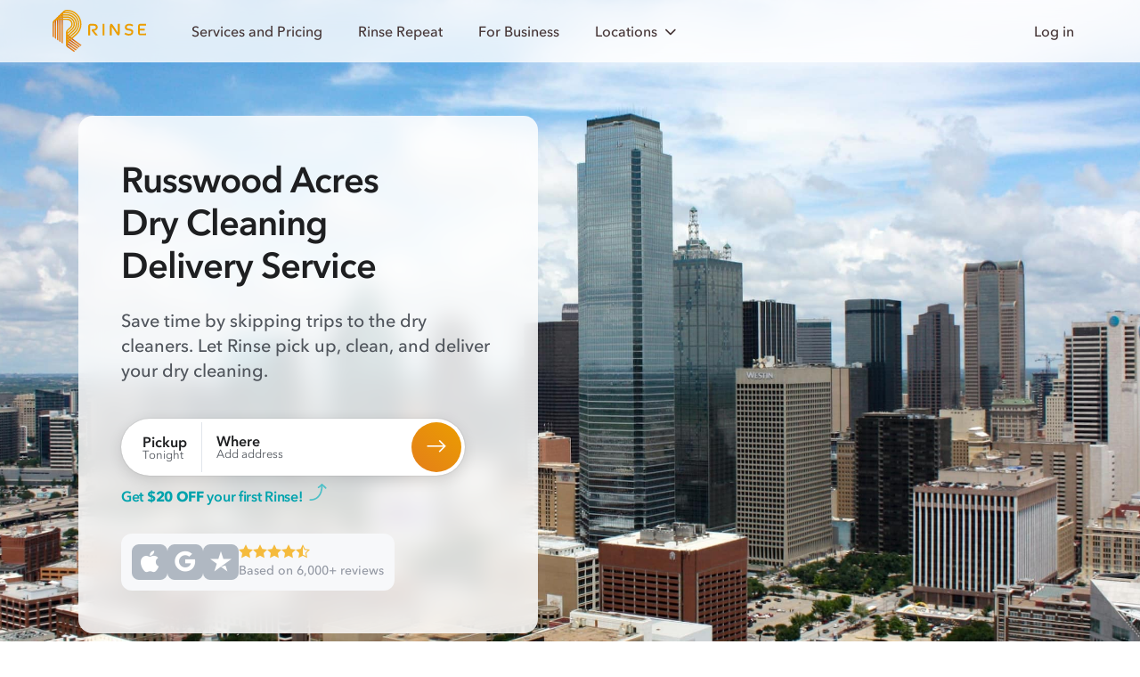

--- FILE ---
content_type: text/html; charset=utf-8
request_url: https://www.rinse.com/dry-cleaning/dallas/russwood-acres/
body_size: 27157
content:




<!doctype html>
<html lang="en-US" class="html--page--neighborhood_seo_view " >
  <head>
    <!-- Copyright © Rinse. All rights reserved. -->
    <!-- Load Ketch Smart Tag -->
    <script>!function(){window.semaphore=window.semaphore||[],window.ketch=function(){window.semaphore.push(arguments)};var e=document.createElement("script");e.type="text/javascript",e.src="https://global.ketchcdn.com/web/v3/config/rinse/website_smart_tag/boot.js",e.defer=e.async=!0,document.getElementsByTagName("head")[0].appendChild(e)}();</script>
    <!-- Top-bar color in Safari 15 and up -->
    <meta name="theme-color" content="#FFF" media="(prefers-color-scheme: light)">
    <meta name="theme-color" content="#1E1F21" media="(prefers-color-scheme: dark)">

    <script type="text/plain" data-purposes="data_analytics" data-ketch-id="clarity">
  (function (c, l, a, r, i, t, y) {
    c[a] = c[a] || function () {
      (c[a].q = c[a].q || []).push(arguments)
    };
    t = l.createElement(r);
    t.async = 1;
    t.src = "https://www.clarity.ms/tag/" + i;
    y = l.getElementsByTagName(r)[0];
    y.parentNode.insertBefore(t, y);
  })(window, document, "clarity", "script", "3z9cwcp64e");
</script>


    <!-- Web Favicons -->
    <link rel="icon" type="image/png" sizes="16x16" href="https://static-prod.rinse.com/assets/favicon/favicon-16x16.sha256-118c0920d4.png">
    <link rel="icon" type="image/png" sizes="32x32" href="https://static-prod.rinse.com/assets/favicon/favicon-32x32.sha256-afdea908e7.png">
    <link rel="icon" type="image/png" sizes="96x96" href="https://static-prod.rinse.com/assets/favicon/favicon-96x96.sha256-1505975189.png">

    <!-- Apple Favicons -->
    <link rel="apple-touch-icon" sizes="57x57" href="https://static-prod.rinse.com/assets/favicon/apple-icon-57x57.sha256-a1da9262ef.png">
    <link rel="apple-touch-icon" sizes="60x60" href="https://static-prod.rinse.com/assets/favicon/apple-icon-60x60.sha256-501d391344.png">
    <link rel="apple-touch-icon" sizes="72x72" href="https://static-prod.rinse.com/assets/favicon/apple-icon-72x72.sha256-1a162c90f4.png">
    <link rel="apple-touch-icon" sizes="76x76" href="https://static-prod.rinse.com/assets/favicon/apple-icon-76x76.sha256-787e37e8c0.png">
    <link rel="apple-touch-icon" sizes="114x114" href="https://static-prod.rinse.com/assets/favicon/apple-icon-114x114.sha256-d51f9e563e.png">
    <link rel="apple-touch-icon" sizes="120x120" href="https://static-prod.rinse.com/assets/favicon/apple-icon-120x120.sha256-4b99a2de38.png">
    <link rel="apple-touch-icon" sizes="144x144" href="https://static-prod.rinse.com/assets/favicon/apple-icon-144x144.sha256-2e9e82e22d.png">
    <link rel="apple-touch-icon" sizes="152x152" href="https://static-prod.rinse.com/assets/favicon/apple-icon-152x152.sha256-462aa48e35.png">
    <link rel="apple-touch-icon" sizes="180x180" href="https://static-prod.rinse.com/assets/favicon/apple-icon-180x180.sha256-1bbaf687fc.png">
    <link rel="mask-icon" href="https://static-prod.rinse.com/assets/favicon/safari-pinned-tab.sha256-9db33564cd.svg" color="#e99c20">

    <!-- Android Favicons -->
    <link rel="icon" type="image/png" sizes="192x192"  href="https://static-prod.rinse.com/assets/favicon/android-icon-192x192.sha256-2df66a93e3.png">

    <!-- Microsoft Favicons -->
    <meta name="msapplication-TileImage" content="https://static-prod.rinse.com/assets/favicon/ms-icon-144x144.sha256-5fa57205e9.png">
    <meta name="msapplication-TileColor" content="#1e6177">

    <!-- Main Favicon -->
    <link rel="icon" type="image/x-icon" href="https://static-prod.rinse.com/assets/favicon/favicon.sha256-b548e1e758.ico">

    <meta name="theme-color" content="#1e6177">
    <link rel="manifest" href="https://static-prod.rinse.com/assets/favicon/site.sha256-da4beb77d2.webmanifest">

    <link href='https://www.rinse.com/dry-cleaning/dallas/russwood-acres/' rel='canonical' />


    <meta charset='utf-8' />
    <meta http-equiv='X-UA-Compatible' />
    <meta content='width=device-width, initial-scale=1' name='viewport' />

    <meta content='4503599631301448' property='twitter:account_id' />
    <meta content='75a3dd5fbef1e8b67770' name='wot-verification' />
    <meta content='4200f3365eeeb3cc91c819e3728b24e2' name='p:domain_verify' />
    <meta name="apple-mobile-web-app-title" content="Rinse">
    <meta name="application-name" content="Rinse">
    
      <script id="sentryUserInfo" type="application/json">null</script>
      <script id="sentrySampleRate" type="application/json">0.5</script>
      <script id="sentryTraceSampleRate" type="application/json">0.0001</script>
      <script id="sendGtagEventsToPrecise" type="application/json">true</script>
    

    <script type="application/ld+json">
      {
        "@context": "https://schema.org",
        "@type": "WebPage",
        "name": "/dry-cleaning/dallas/russwood-acres/",
        "@id": "https://www.rinse.com/dry-cleaning/dallas/russwood-acres/",
        "url": "https://www.rinse.com/dry-cleaning/dallas/russwood-acres/",
        "image": "https://static-prod.rinse.com/assets/favicon/android-chrome-512x512.sha256-40a727a02f.png",
        "author": {
          "@type": "Organization",
          "@id": "https://www.rinse.com/#organization"
        }
      }
    </script>

    
      
      
        <meta name="kustomer_on" content="true" />
      
    

    
    

    
      
        
      

      


    

    

    

<!-- Start Stripe -->


<script id="STRIPE_PUBLISHABLE_KEY" type="application/json">"pk_live_51LSkotKFF4KA8XkLwhHouzdpef8C37wxCDqdUkxzI9JvUkAMHFpdIEBdqdHcCMgkrJSBYcqgII8LAGnlujh5YzVi00SDixFdyq"</script>
<script async src="https://js.stripe.com/v3/"></script>
<!-- End Stripe -->

    


<!-- Start Segment -->

  
  <script type="text/javascript">
    !function(){var analytics=window.analytics=window.analytics||[];if(!analytics.initialize)if(analytics.invoked)window.console&&console.error&&console.error("Segment snippet included twice.");else{analytics.invoked=!0;analytics.methods=["trackSubmit","trackClick","trackLink","trackForm","pageview","identify","reset","group","track","ready","alias","debug","page","once","off","on","addSourceMiddleware","addIntegrationMiddleware","setAnonymousId","addDestinationMiddleware"];analytics.factory=function(t){return function(){var e=Array.prototype.slice.call(arguments);e.unshift(t);analytics.push(e);return analytics}};for(var t=0;t<analytics.methods.length;t++){var e=analytics.methods[t];analytics[e]=analytics.factory(e)}analytics.load=function(t,e){var n=document.createElement("script");n.type="text/javascript";n.async=!0;n.src="https://cdn.segment.com/analytics.js/v1/"+t+"/analytics.min.js";var a=document.getElementsByTagName("script")[0];a.parentNode.insertBefore(n,a);analytics._loadOptions=e};analytics.SNIPPET_VERSION="4.1.0";
    analytics.load("sDA9iDq27BbearrGErttv5y7d5kdW8gB", {});
    }}();
  </script>



    <!-- pixels -->
    


<!-- Start FB pixels -->
<!-- DO NOT MODIFY -->

  
    <script type="text/plain" data-purposes="advertising" data-ketch-id="facebook">
    !function(f,b,e,v,n,t,s){if(f.fbq)return;n=f.fbq=function(){n.callMethod?
    n.callMethod.apply(n,arguments):n.queue.push(arguments)};if(!f._fbq)f._fbq=n;
    n.push=n;n.loaded=!0;n.version='2.0';n.queue=[];t=b.createElement(e);t.async=!0;
    t.src=v;s=b.getElementsByTagName(e)[0];s.parentNode.insertBefore(t,s)}(window,
    document,'script','https://connect.facebook.net/en_US/fbevents.js');
    fbq('init', '974160589302295'); // Insert your pixel ID here.
    fbq('track', 'PageView');
    </script>
    <noscript><img height="1" width="1" style="display:none"
    src="https://www.facebook.com/tr?id=974160589302295&ev=PageView&noscript=1"/></noscript>
  

<!-- End FB pixels -->


<!-- Start Google Ads -->

  
    <script type="text/plain" data-purposes="advertising" data-ketch-id="google-ads" src="//www.googleadservices.com/pagead/conversion.js"></script>
    <noscript>
      <div style="display:inline;">
      <img height="1" width="1" style="border-style:none;" alt="" src="//googleads.g.doubleclick.net/pagead/viewthroughconversion/971226101/?value=0&amp;guid=ON&amp;script=0"/>
      </div>
    </noscript>
  

<!-- End Google Ads -->


<!-- Start StackAdapt Pixel Code -->

  
    <script type="text/plain" data-purposes="advertising" data-ketch-id="stackadapt">
      !function(s,a,e,v,n,t,z){if(s.saq)return;n=s.saq=function(){n.callMethod?n.callMethod.apply(n,arguments):n.queue.push(arguments)};if(!s._saq)s._saq=n;n.push=n;n.loaded=!0;n.version='1.0';n.queue=[];t=a.createElement(e);t.async=!0;t.src=v;z=a.getElementsByTagName(e)[0];z.parentNode.insertBefore(t,z)}(window,document,'script','https://tags.srv.stackadapt.com/events.js');saq('ts', 'qzVqqM-C7NBYp6TuVwsqZA');
    </script>
  

<!-- End StackAdapt Pixel Code -->



  
    <script type="text/plain" data-purposes="advertising" data-ketch-id="spotify">
      (function(w, d){
        var id='spdt-capture', n='script';
        if (!d.getElementById(id)) {
          w.spdt =
            w.spdt ||
            function() {
              (w.spdt.q = w.spdt.q || []).push(arguments);
            };
          var e = d.createElement(n); e.id = id; e.async=1;
          e.src = 'https://pixel.byspotify.com/ping.min.js';
          var s = d.getElementsByTagName(n)[0];
          s.parentNode.insertBefore(e, s);
        }
        w.spdt('conf', { key: 'e6e8cc1698fe4ca4ad6159a1791cf682' });
        w.spdt('view');
      })(window, document);
    </script>
  



    

    <!-- Set JS variable(s) based on visitor's locale -->
    <script>
  window.is_signup_ab_eligible = true;

  /* Exclude visitors who are in WDC */
  /* geo_user_locale returns either the user's customer's locale (if it exists) or the locale based on IP */
  if ('' && '' === 'Washington DC') {
    window.is_signup_ab_eligible = false;
  }
</script>


    <title>
      

        Rinse - Dry Cleaning Delivery Service in Russwood Acres

      
    </title>

    
    <link  rel="stylesheet" href="https://static-prod.rinse.com/assets/bundles/base_rebrand.1.sha256-5777f910ce.css" />
<script type="module" crossorigin="" src="https://static-prod.rinse.com/assets/bundles/base_rebrand.1.sha256-2dd9af0be1.js"></script>
<link href="https://static-prod.rinse.com/assets/bundles/internal_customer_edit_inner.1.sha256-f9daf37641.js" type="text/javascript" crossorigin="anonymous" rel="modulepreload" as="script" />
<link href="https://static-prod.rinse.com/assets/bundles/uikit.1.sha256-fff50c3bcb.js" type="text/javascript" crossorigin="anonymous" rel="modulepreload" as="script" />
<link href="https://static-prod.rinse.com/assets/bundles/js.cookie.1.sha256-b274c81169.js" type="text/javascript" crossorigin="anonymous" rel="modulepreload" as="script" />
<link href="https://static-prod.rinse.com/assets/bundles/tracking.1.sha256-303d7223bb.js" type="text/javascript" crossorigin="anonymous" rel="modulepreload" as="script" />
<link href="https://static-prod.rinse.com/assets/bundles/utils.1.sha256-6c3a508010.js" type="text/javascript" crossorigin="anonymous" rel="modulepreload" as="script" />
<link href="https://static-prod.rinse.com/assets/bundles/scroll-background-color.1.sha256-233499bc08.js" type="text/javascript" crossorigin="anonymous" rel="modulepreload" as="script" />
<link href="https://static-prod.rinse.com/assets/bundles/sentry.1.sha256-487e1c8537.js" type="text/javascript" crossorigin="anonymous" rel="modulepreload" as="script" />
<link href="https://static-prod.rinse.com/assets/bundles/array.1.sha256-c90c21c1ee.js" type="text/javascript" crossorigin="anonymous" rel="modulepreload" as="script" />
<link href="https://static-prod.rinse.com/assets/bundles/isValidNumber.1.sha256-da3b124756.js" type="text/javascript" crossorigin="anonymous" rel="modulepreload" as="script" />
<link href="https://static-prod.rinse.com/assets/bundles/exports.1.sha256-e7ea12f564.js" type="text/javascript" crossorigin="anonymous" rel="modulepreload" as="script" />
<link href="https://static-prod.rinse.com/assets/bundles/_commonjsHelpers.1.sha256-f2bc27762e.js" type="text/javascript" crossorigin="anonymous" rel="modulepreload" as="script" />
<link href="https://static-prod.rinse.com/assets/bundles/index.1.sha256-34dadb4a62.js" type="text/javascript" crossorigin="anonymous" rel="modulepreload" as="script" />
<link href="https://static-prod.rinse.com/assets/bundles/moment.1.sha256-e1e16e85b3.js" type="text/javascript" crossorigin="anonymous" rel="modulepreload" as="script" />
<link href="https://static-prod.rinse.com/assets/bundles/get.1.sha256-31af7de66d.js" type="text/javascript" crossorigin="anonymous" rel="modulepreload" as="script" />
<link href="https://static-prod.rinse.com/assets/bundles/_Map.1.sha256-cdcd4a5403.js" type="text/javascript" crossorigin="anonymous" rel="modulepreload" as="script" />
<link href="https://static-prod.rinse.com/assets/bundles/isObject.1.sha256-e695e57e1a.js" type="text/javascript" crossorigin="anonymous" rel="modulepreload" as="script" />
<link href="https://static-prod.rinse.com/assets/bundles/isSymbol.1.sha256-a75d9d44fb.js" type="text/javascript" crossorigin="anonymous" rel="modulepreload" as="script" />
<link href="https://static-prod.rinse.com/assets/bundles/_MapCache.1.sha256-f6e02d7ce5.js" type="text/javascript" crossorigin="anonymous" rel="modulepreload" as="script" />
<link href="https://static-prod.rinse.com/assets/bundles/_baseSlice.1.sha256-d3747ce080.js" type="text/javascript" crossorigin="anonymous" rel="modulepreload" as="script" />
<link href="https://static-prod.rinse.com/assets/bundles/_baseIteratee.1.sha256-c06dd420be.js" type="text/javascript" crossorigin="anonymous" rel="modulepreload" as="script" />
<link href="https://static-prod.rinse.com/assets/bundles/_baseIsEqual.1.sha256-808e63f954.js" type="text/javascript" crossorigin="anonymous" rel="modulepreload" as="script" />
<link href="https://static-prod.rinse.com/assets/bundles/_getTag.1.sha256-d7ee377b0c.js" type="text/javascript" crossorigin="anonymous" rel="modulepreload" as="script" />
<link href="https://static-prod.rinse.com/assets/bundles/normalizeArguments.1.sha256-7bc6ca83b5.js" type="text/javascript" crossorigin="anonymous" rel="modulepreload" as="script" />
    
  <!-- Data for LandingZipForm -->
  <script id="form_action_out_of_service" type="application/json">"/customers/signup/not-yet/"</script>
  
  <script id="form_action" type="application/json">"/customers/signup/"</script>

  <!-- Data for WashAndFoldComparisonModal -->
  


<script id="schedule_pickup_url" type="application/json">"/customers/signup/"</script>


<script id="rinse_repeat_landing_url" type="application/json">"/repeat/"</script>

<script id="rinse_repeat_lowest_per_pound_price_plus" type="application/json">{"amount": "1.638888888888888888888888889", "currency": "USD", "type": "Money"}</script>
<script id="rr_savings_percentage" type="application/json">55</script>
<script id="rr_plus_monthly_other_services_amount" type="application/json">{"amount": "10.00", "currency": "USD", "type": "Money"}</script>

<script id="wash_and_fold_per_pound_price" type="application/json">{"amount": "2.99", "currency": "USD", "type": "Money"}</script>

<script id="service_fee" type="application/json">{"amount": "5.00", "currency": "USD", "type": "Money"}</script>
<script id="standard_delivery_fee" type="application/json">{"amount": "9.95", "currency": "USD", "type": "Money"}</script>
<script id="rush_delivery_fee" type="application/json">{"amount": "9.95", "currency": "USD", "type": "Money"}</script>


<script id="total_reviews" type="application/json">6000</script>


<script id="average_rating" type="application/json">"4.6"</script>

<!-- For HouseholdItemPricingModal -->
<script id="wash_and_fold_prices" type="application/json">[{"name": "Bath mat", "price": {"amount": "6.00", "currency": "USD", "type": "Money"}, "on_sale": false, "img": "rebrand/img/pricing/bath-mats.png", "slug": "bath-mats", "icon_img_path": "rebrand/img/icons/garments/mat.icon.svg", "icon_name": "mat"}, {"name": "Comforter", "price": {"amount": "39.95", "currency": "USD", "type": "Money"}, "on_sale": false, "img": "rebrand/img/pricing/comforter.png", "slug": "comforter", "icon_img_path": "rebrand/img/icons/garments/duvet.icon.svg", "icon_name": "duvet"}, {"name": "Duvet", "price": {"amount": "39.95", "currency": "USD", "type": "Money"}, "on_sale": false, "img": "rebrand/img/pricing/comforter_2.png", "slug": "comforter_2", "icon_img_path": "rebrand/img/icons/garments/bedsheets.icon.svg", "icon_name": "bedsheets"}, {"name": "Duvet cover", "price": {"amount": "15.00", "currency": "USD", "type": "Money"}, "on_sale": false, "img": "rebrand/img/pricing/duvet-cover.png", "slug": "duvet-cover", "icon_img_path": "rebrand/img/icons/garments/duvet.icon.svg", "icon_name": "duvet"}]</script>


  <!-- For RushDeliveryModal -->
  <script id="rush_delivery_fee" type="application/json">{"amount": "9.95", "currency": "USD", "type": "Money"}</script>

  <!-- For "Check your ZIP code" form -->
  <script id="supported_zips" type="application/json">{"01890": "Winchester", "02108": "Boston", "02109": "Boston", "02110": "Boston", "02111": "Boston", "02113": "Boston", "02114": "Boston", "02115": "Boston", "02116": "Boston", "02118": "Boston", "02119": "Roxbury", "02120": "Roxbury Crossing", "02121": "Dorchester", "02122": "Dorchester", "02124": "Dorchester Center", "02125": "Dorchester", "02127": "Boston", "02128": "Boston", "02129": "Charlestown", "02130": "Jamaica Plain", "02131": "Roslindale", "02132": "West Roxbury", "02134": "Allston", "02135": "Brighton", "02138": "Cambridge", "02139": "Cambridge", "02140": "Cambridge", "02141": "Cambridge", "02142": "Cambridge", "02143": "Somerville", "02144": "Somerville", "02145": "Somerville", "02148": "Malden", "02149": "Everett", "02150": "Chelsea", "02151": "Revere", "02152": "Winthrop", "02155": "Medford", "02163": "Boston", "02176": "Melrose", "02180": "Stoneham", "02199": "Boston", "02210": "Boston", "02215": "Boston", "02222": "Boston", "02420": "Lexington", "02421": "Lexington", "02445": "Brookline", "02446": "Brookline", "02451": "Waltham", "02452": "Waltham", "02453": "Waltham", "02454": "Waltham", "02457": "Wellesley", "02458": "Newton", "02459": "Newton", "02460": "Newton", "02461": "Newton", "02462": "Newton", "02464": "Newton", "02465": "Newton", "02466": "Newton", "02467": "Brookline", "02468": "Newton", "02472": "Watertown", "02474": "Arlington", "02476": "Arlington", "02478": "Belmont", "02481": "Wellesley Hills", "02482": "Wellesley", "02492": "Needham", "02493": "Weston", "02494": "Needham Heights", "07002": "Bayonne", "07003": "Bloomfield", "07009": "Cedar Grove", "07010": "Cliffside Park", "07011": "Clifton", "07012": "Clifton", "07013": "Clifton", "07014": "Clifton", "07017": "East Orange", "07018": "East Orange", "07020": "Edgewater", "07021": "Essex Fells", "07022": "Fairview", "07024": "Fort Lee", "07026": "Garfield", "07028": "Glen Ridge", "07029": "Harrison", "07030": "Hoboken", "07031": "North Arlington", "07032": "Kearny", "07033": "Kenilworth", "07040": "Maplewood", "07042": "Montclair", "07043": "Montclair", "07044": "Verona", "07047": "North Bergen", "07050": "Orange", "07052": "West Orange", "07055": "Passaic", "07057": "Wallington", "07070": "Rutherford", "07071": "Lyndhurst", "07072": "Carlstadt", "07073": "East Rutherford", "07074": "Moonachie", "07075": "Wood Ridge", "07079": "South Orange", "07081": "Springfield", "07083": "Union", "07086": "Weehawken", "07087": "Union City", "07088": "Vauxhall", "07093": "West New York", "07094": "Secaucus", "07102": "Newark", "07103": "Newark", "07104": "Newark", "07105": "Newark", "07106": "Newark", "07107": "Newark", "07108": "Newark", "07109": "Belleville", "07110": "Nutley", "07111": "Irvington", "07112": "Newark", "07114": "Newark", "07201": "Elizabeth", "07205": "Hillside", "07208": "Elizabeth", "07302": "Jersey City", "07304": "Jersey City", "07305": "Jersey City", "07306": "Jersey City", "07307": "Jersey City", "07310": "Jersey City", "07407": "Elmwood Park", "07410": "Fair Lawn", "07424": "Little Falls", "07432": "Midland Park", "07450": "Ridgewood", "07452": "Glen Rock", "07501": "Paterson", "07502": "Paterson", "07503": "Paterson", "07504": "Paterson", "07505": "Paterson", "07506": "Hawthorne", "07512": "Totowa", "07513": "Paterson", "07514": "Paterson", "07522": "Paterson", "07524": "Paterson", "07601": "Hackensack", "07603": "Bogota", "07604": "Hasbrouck Heights", "07605": "Leonia", "07606": "South Hackensack", "07607": "Maywood", "07608": "Teterboro", "07631": "Englewood", "07632": "Englewood Cliffs", "07643": "Little Ferry", "07644": "Lodi", "07650": "Palisades Park", "07652": "Paramus", "07657": "Ridgefield", "07660": "Ridgefield Park", "07662": "Rochelle Park", "07663": "Saddle Brook", "07666": "Teaneck", "10001": "New York", "10002": "New York", "10003": "New York", "10004": "New York", "10005": "New York", "10006": "New York", "10007": "New York", "10009": "New York", "10010": "New York", "10011": "New York", "10012": "New York", "10013": "New York", "10014": "New York", "10016": "New York", "10017": "New York", "10018": "New York", "10019": "New York", "10020": "New York", "10021": "New York", "10022": "New York", "10023": "New York", "10024": "New York", "10025": "New York", "10026": "New York", "10027": "New York", "10028": "New York", "10029": "New York", "10030": "New York", "10031": "New York", "10032": "New York", "10033": "New York", "10035": "New York", "10036": "New York", "10037": "New York", "10038": "New York", "10039": "New York", "10040": "New York", "10041": "New York", "10044": "New York", "10055": "New York", "10065": "Manhattan", "10069": "New York", "10075": "Manhattan", "10103": "New York", "10104": "New York", "10105": "New York", "10106": "New York", "10112": "New York", "10118": "New York", "10119": "New York", "10122": "New York", "10128": "New York", "10152": "New York", "10153": "New York", "10154": "New York", "10162": "New York", "10165": "New York", "10166": "New York", "10169": "New York", "10170": "New York", "10171": "New York", "10177": "New York", "10270": "New York", "10280": "New York", "10281": "New York", "10282": "New York", "11101": "Long Island City", "11102": "Astoria", "11103": "Astoria", "11104": "Sunnyside", "11105": "Astoria", "11106": "Astoria", "11109": "Long Island City", "11201": "Brooklyn", "11203": "Brooklyn", "11204": "Brooklyn", "11205": "Brooklyn", "11206": "Brooklyn", "11207": "Brooklyn", "11208": "Brooklyn", "11209": "Brooklyn", "11210": "Brooklyn", "11211": "Brooklyn", "11212": "Brooklyn", "11213": "Brooklyn", "11214": "Brooklyn", "11215": "Brooklyn", "11216": "Brooklyn", "11217": "Brooklyn", "11218": "Brooklyn", "11219": "Brooklyn", "11220": "Brooklyn", "11221": "Brooklyn", "11222": "Brooklyn", "11223": "Brooklyn", "11224": "Brooklyn", "11225": "Brooklyn", "11226": "Brooklyn", "11228": "Brooklyn", "11229": "Brooklyn", "11230": "Brooklyn", "11231": "Brooklyn", "11232": "Brooklyn", "11233": "Brooklyn", "11234": "Brooklyn", "11235": "Brooklyn", "11236": "Brooklyn", "11237": "Brooklyn", "11238": "Brooklyn", "11239": "Brooklyn", "11243": "Brooklyn", "11249": "Brooklyn", "11350": "Flushing", "11354": "Flushing", "11355": "Flushing", "11356": "College Point", "11357": "Whitestone", "11358": "Flushing", "11360": "Bayside", "11361": "Bayside", "11364": "Oakland Gardens", "11365": "Fresh Meadows", "11366": "Fresh Meadows", "11367": "Flushing", "11368": "Corona", "11369": "East Elmhurst", "11370": "East Elmhurst", "11372": "Jackson Heights", "11373": "Elmhurst", "11374": "Rego Park", "11375": "Forest Hills", "11377": "Woodside", "11378": "Maspeth", "11379": "Middle Village", "11385": "Ridgewood", "11411": "Cambria Heights", "11412": "Saint Albans", "11413": "Springfield Gardens", "11414": "Howard Beach", "11415": "Kew Gardens", "11416": "Ozone Park", "11417": "Ozone Park", "11418": "Richmond Hill", "11419": "South Richmond Hill", "11420": "South Ozone Park", "11421": "Woodhaven", "11423": "Hollis", "11427": "Queens Village", "11428": "Queens Village", "11429": "Queens Village", "11432": "Jamaica", "11433": "Jamaica", "11434": "Jamaica", "11435": "Jamaica", "11436": "Jamaica", "20001": "Washington", "20002": "Washington", "20003": "Washington", "20004": "Washington", "20005": "Washington", "20006": "Washington", "20007": "Washington", "20008": "Washington", "20009": "Washington", "20010": "Washington", "20011": "Washington", "20012": "Washington", "20013": "Washington", "20015": "Washington", "20016": "Washington", "20017": "Washington", "20018": "Washington", "20019": "Washington", "20020": "Washington", "20024": "Washington", "20032": "Washington", "20036": "Washington", "20037": "Washington", "20052": "Washington", "20057": "Washington", "20059": "your area", "20064": "Washington", "20151": "Chantilly", "20152": "Chantilly", "20170": "Herndon", "20171": "Herndon", "20190": "Reston", "20191": "Reston", "20194": "Reston", "20268": "Washington, D.C.", "20500": "Washington", "20705": "Beltsville", "20706": "Lanham", "20707": "Laurel", "20710": "Bladensburg", "20712": "Mount Rainier", "20722": "Brentwood", "20737": "Riverdale", "20740": "College Park", "20742": "College Park", "20743": "Capitol Heights", "20745": "Oxon Hill", "20747": "District Heights", "20770": "Greenbelt", "20781": "Hyattsville", "20782": "Hyattsville", "20783": "Hyattsville", "20784": "Hyattsville", "20785": "Hyattsville", "20810": "Bethesda", "20812": "Glen Echo", "20814": "Bethesda", "20815": "Chevy Chase", "20816": "Bethesda", "20817": "Bethesda", "20818": "Cabin John", "20850": "Rockville", "20851": "Rockville", "20852": "Rockville", "20853": "Rockville", "20854": "Potomac", "20866": "Burtonsville", "20878": "Gaithersburg", "20895": "Kensington", "20896": "Garrett Park", "20901": "Silver Spring", "20902": "Silver Spring", "20903": "Silver Spring", "20904": "Silver Spring", "20905": "Silver Spring", "20906": "Silver Spring", "20910": "Silver Spring", "20912": "Takoma Park", "22003": "Annandale", "22015": "Burke", "22027": "Dunn Loring", "22030": "Fairfax", "22031": "Fairfax", "22032": "Fairfax", "22033": "Fairfax", "22041": "Falls Church", "22042": "Falls Church", "22043": "Falls Church", "22044": "Falls Church", "22046": "Falls Church", "22066": "Great Falls", "22101": "Mc Lean", "22102": "Mc Lean", "22124": "Oakton", "22150": "Springfield", "22151": "Springfield", "22152": "Springfield", "22153": "Springfield", "22180": "Vienna", "22181": "Vienna", "22182": "Vienna", "22201": "Arlington", "22202": "Arlington", "22203": "Arlington", "22204": "Arlington", "22205": "Arlington", "22206": "Arlington", "22207": "Arlington", "22209": "Arlington", "22213": "Arlington", "22301": "Alexandria", "22302": "Alexandria", "22303": "Alexandria", "22304": "Alexandria", "22305": "Alexandria", "22306": "Alexandria", "22307": "Alexandria", "22308": "Alexandria", "22309": "Alexandria", "22310": "Alexandria", "22311": "Alexandria", "22312": "Alexandria", "22314": "Alexandria", "22315": "Alexandria", "60016": "Des Plaines", "60018": "Des Plaines", "60022": "Glencoe", "60025": "Glenview", "60026": "your area", "60029": "Golf", "60035": "Highland Park", "60043": "Kenilworth", "60053": "Morton Grove", "60062": "Northbrook", "60065": "your area", "60068": "Park Ridge", "60076": "Skokie", "60077": "Skokie", "60091": "Wilmette", "60093": "Winnetka", "60104": "Bellwood", "60126": "Elmhurst", "60130": "Forest Park", "60131": "Franklin Park", "60153": "Maywood", "60154": "Westchester", "60155": "Broadview", "60160": "Melrose Park", "60162": "Hillside", "60163": "Berkeley", "60164": "Melrose Park", "60165": "Stone Park", "60171": "River Grove", "60176": "Schiller Park", "60201": "Evanston", "60202": "Evanston", "60203": "Evanston", "60301": "Oak Park", "60302": "Oak Park", "60304": "Oak Park", "60305": "River Forest", "60601": "Chicago", "60602": "Chicago", "60603": "Chicago", "60604": "Chicago", "60605": "Chicago", "60606": "Chicago", "60607": "Chicago", "60608": "Chicago", "60610": "Chicago", "60611": "Chicago", "60612": "Chicago", "60613": "Chicago", "60614": "Chicago", "60615": "Chicago", "60616": "Chicago", "60618": "Chicago", "60622": "Chicago", "60624": "Chicago", "60625": "Chicago", "60626": "Chicago", "60630": "Chicago", "60631": "Chicago", "60634": "Chicago", "60637": "Chicago", "60639": "Chicago", "60640": "Chicago", "60641": "Chicago", "60642": "Chicago", "60644": "Chicago", "60645": "Chicago", "60646": "Chicago", "60647": "Chicago", "60649": "Chicago", "60651": "Chicago", "60653": "Chicago", "60654": "Chicago", "60656": "Chicago", "60657": "Chicago", "60659": "Chicago", "60660": "Chicago", "60661": "Chicago", "60706": "Norridge", "60707": "Elmwood Park", "60712": "Lincolnwood", "60714": "Niles", "75001": "Addison", "75006": "Carrollton", "75007": "Carrollton", "75010": "Carrollton", "75013": "Allen", "75019": "Coppell", "75022": "Flower Mound", "75023": "Plano", "75024": "Plano", "75025": "Plano", "75028": "Flower Mound", "75038": "Irving", "75039": "Irving", "75056": "The Colony", "75057": "Lewisville", "75061": "Irving", "75062": "Irving", "75063": "Irving", "75067": "Lewisville", "75074": "Plano", "75075": "Plano", "75077": "Lewisville", "75080": "Richardson", "75081": "Richardson", "75082": "Richardson", "75093": "Plano", "75201": "Dallas", "75202": "Dallas", "75204": "Dallas", "75205": "Highland Park", "75206": "Dallas", "75207": "Dallas", "75209": "Dallas", "75214": "Dallas", "75218": "Dallas", "75219": "Dallas", "75220": "Dallas", "75225": "Dallas", "75226": "Dallas", "75227": "Dallas", "75229": "Dallas", "75230": "Dallas", "75231": "Dallas", "75234": "Dallas", "75235": "Dallas", "75238": "Dallas", "75240": "Dallas", "75243": "Dallas", "75244": "Dallas", "75246": "Dallas", "75247": "Dallas", "75248": "Dallas", "75251": "Dallas", "75252": "Dallas", "75270": "Dallas", "75275": "Dallas", "75287": "Dallas", "78610": "Buda", "78613": "Cedar Park", "78617": "Del Valle", "78640": "Kyle", "78652": "Manchaca", "78660": "Pflugerville", "78664": "Round Rock", "78665": "Round Rock", "78681": "Round Rock", "78701": "Austin", "78702": "Austin", "78703": "Austin", "78704": "Austin", "78705": "Austin", "78712": "Austin", "78717": "Austin", "78719": "Austin", "78721": "Austin", "78722": "Austin", "78723": "Austin", "78724": "Austin", "78725": "Austin", "78726": "Austin", "78727": "Austin", "78728": "Austin", "78729": "Austin", "78730": "Austin", "78731": "Austin", "78732": "Austin", "78733": "Austin", "78734": "Austin", "78735": "Austin", "78736": "Austin", "78737": "Austin", "78738": "Austin", "78739": "Austin", "78741": "Austin", "78742": "Austin", "78744": "Austin", "78745": "Austin", "78746": "Austin", "78747": "Austin", "78748": "Austin", "78749": "Austin", "78750": "Austin", "78751": "Austin", "78752": "Austin", "78753": "Austin", "78754": "Austin", "78756": "Austin", "78757": "Austin", "78758": "Austin", "78759": "Austin", "90004": "Los Angeles", "90005": "Los Angeles", "90006": "Los Angeles", "90007": "Los Angeles", "90008": "Los Angeles", "90009": "Los Angeles", "90010": "Los Angeles", "90012": "Los Angeles", "90013": "Los Angeles", "90014": "Los Angeles", "90015": "Los Angeles", "90016": "Los Angeles", "90017": "Los Angeles", "90018": "Los Angeles", "90019": "Los Angeles", "90020": "Los Angeles", "90021": "Los Angeles", "90023": "Los Angeles", "90024": "Los Angeles", "90025": "Los Angeles", "90026": "Los Angeles", "90027": "Los Angeles", "90028": "Los Angeles", "90029": "Los Angeles", "90031": "Los Angeles", "90032": "Los Angeles", "90033": "Los Angeles", "90034": "Los Angeles", "90035": "Los Angeles", "90036": "Los Angeles", "90038": "Los Angeles", "90039": "Los Angeles", "90041": "Los Angeles", "90042": "Los Angeles", "90043": "Los Angeles", "90045": "Los Angeles", "90046": "Los Angeles", "90048": "Los Angeles", "90049": "Los Angeles", "90056": "Los Angeles", "90057": "Los Angeles", "90063": "Los Angeles", "90064": "Los Angeles", "90065": "Los Angeles", "90066": "Los Angeles", "90067": "Los Angeles", "90068": "Los Angeles", "90069": "West Hollywood", "90071": "Los Angeles", "90077": "Los Angeles", "90089": "Los Angeles", "90094": "Playa Vista", "90095": "Los Angeles", "90210": "Beverly Hills", "90211": "Beverly Hills", "90212": "Beverly Hills", "90230": "Culver City", "90232": "Culver City", "90245": "El Segundo", "90250": "Hawthorne", "90254": "Hermosa Beach", "90260": "Lawndale", "90266": "Manhattan Beach", "90272": "Pacific Palisades", "90274": "Rancho Palos Verdes", "90275": "Rancho Palos Verdes", "90277": "Redondo Beach", "90278": "Redondo Beach", "90291": "Venice", "90292": "Marina Del Rey", "90293": "Playa Del Rey", "90301": "Inglewood", "90302": "Inglewood", "90303": "Inglewood", "90304": "Inglewood", "90305": "Inglewood", "90401": "Santa Monica", "90402": "Santa Monica", "90403": "Santa Monica", "90404": "Santa Monica", "90405": "Santa Monica", "90501": "Torrance", "90502": "Torrance", "90503": "Torrance", "90504": "Torrance", "90505": "Torrance", "90602": "Whittier", "90640": "Montebello", "90703": "Cerritos", "90710": "Harbor City", "90712": "Lakewood", "90713": "Lakewood", "90715": "Lakewood", "90716": "Hawaiian Gardens", "90717": "Lomita", "90731": "San Pedro", "90732": "San Pedro", "90744": "Carson", "90745": "Carson", "90755": "Signal Hill", "90802": "Long Beach", "90803": "Long Beach", "90804": "Long Beach", "90805": "Long Beach", "90806": "Long Beach", "90807": "Long Beach", "90808": "Long Beach", "90810": "Long Beach", "90813": "Long Beach", "90814": "Long Beach", "90815": "Long Beach", "90822": "Long Beach", "91001": "Altadena", "91016": "Monrovia", "91030": "South Pasadena", "91101": "Pasadena", "91103": "Pasadena", "91104": "Pasadena", "91105": "Pasadena", "91106": "Pasadena", "91107": "Pasadena", "91108": "San Marino", "91125": "Pasadena", "91201": "Glendale", "91202": "Glendale", "91203": "Glendale", "91204": "Glendale", "91205": "Glendale", "91206": "Glendale", "91207": "Glendale", "91208": "Glendale", "91210": "Glendale", "91316": "Encino", "91335": "Reseda", "91352": "Sun Valley", "91356": "Tarzana", "91367": "Woodland Hills", "91401": "Van Nuys", "91403": "Sherman Oaks", "91405": "Van Nuys", "91406": "Van Nuys", "91411": "Van Nuys", "91423": "Sherman Oaks", "91436": "Encino", "91501": "Burbank", "91502": "Burbank", "91504": "Burbank", "91505": "Burbank", "91506": "Burbank", "91601": "North Hollywood", "91602": "North Hollywood", "91604": "Studio City", "91605": "North Hollywood", "91606": "North Hollywood", "91607": "Valley Village", "91608": "Universal City", "91706": "Baldwin Park", "91722": "Covina", "91723": "Covina", "91731": "El Monte", "91732": "El Monte", "91733": "El Monte", "91744": "La Puente", "91746": "La Puente", "91754": "Monterey Park", "91755": "Monterey Park", "91770": "Rosemead", "91775": "San Gabriel", "91776": "San Gabriel", "91780": "Temple City", "91790": "West Covina", "91791": "West Covina", "91801": "Alhambra", "91803": "Alhambra", "94002": "Belmont", "94005": "Brisbane", "94010": "Burlingame", "94014": "Daly City", "94015": "Daly City", "94022": "Los Altos Hills", "94024": "Los Altos", "94025": "Menlo Park", "94027": "Atherton", "94030": "Millbrae", "94040": "Mountain View", "94041": "Mountain View", "94043": "Mountain View", "94044": "Pacifica", "94061": "Redwood City", "94062": "Redwood City", "94063": "Redwood City", "94065": "Redwood City", "94066": "San Bruno", "94070": "San Carlos", "94080": "South San Francisco", "94085": "Sunnyvale", "94086": "Sunnyvale", "94087": "Sunnyvale", "94089": "Sunnyvale", "94102": "San Francisco", "94103": "San Francisco", "94104": "San Francisco", "94105": "San Francisco", "94107": "San Francisco", "94108": "San Francisco", "94109": "San Francisco", "94110": "San Francisco", "94111": "San Francisco", "94112": "San Francisco", "94114": "San Francisco", "94115": "San Francisco", "94116": "San Francisco", "94117": "San Francisco", "94118": "San Francisco", "94121": "San Francisco", "94122": "San Francisco", "94123": "San Francisco", "94124": "San Francisco", "94127": "San Francisco", "94129": "San Francisco", "94130": "San Francisco", "94131": "San Francisco", "94132": "San Francisco", "94133": "San Francisco", "94134": "San Francisco", "94143": "San Francisco", "94158": "San Francisco", "94301": "Palo Alto", "94303": "Palo Alto", "94304": "Palo Alto", "94305": "Stanford", "94306": "Palo Alto", "94401": "San Mateo", "94402": "San Mateo", "94403": "San Mateo", "94404": "San Mateo", "94501": "Alameda", "94502": "Alameda", "94507": "Alamo", "94516": "Canyon", "94520": "Concord", "94521": "Concord", "94523": "Pleasant Hill", "94526": "Danville", "94530": "El Cerrito", "94536": "Fremont", "94538": "Fremont", "94539": "Fremont", "94541": "Hayward", "94542": "Hayward", "94544": "Hayward", "94545": "Hayward", "94546": "Castro Valley", "94549": "Lafayette", "94555": "Fremont", "94556": "Moraga", "94560": "Newark", "94563": "Orinda", "94575": "Moraga", "94577": "San Leandro", "94578": "San Leandro", "94579": "San Leandro", "94580": "San Lorenzo", "94587": "Union City", "94595": "Walnut Creek", "94596": "Walnut Creek", "94597": "Walnut Creek", "94598": "Walnut Creek", "94601": "Oakland", "94602": "Oakland", "94603": "Oakland", "94605": "Oakland", "94606": "Oakland", "94607": "Oakland", "94608": "Emeryville", "94609": "Oakland", "94610": "Oakland", "94611": "Oakland", "94612": "Oakland", "94618": "Oakland", "94619": "Oakland", "94621": "Oakland", "94702": "Berkeley", "94703": "Berkeley", "94704": "Berkeley", "94705": "Berkeley", "94706": "Albany", "94707": "Berkeley", "94708": "Berkeley", "94709": "Berkeley", "94710": "Berkeley", "94720": "Berkeley", "94801": "Richmond", "94803": "El Sobrante", "94804": "Richmond", "94805": "Richmond", "94806": "San Pablo", "94850": "Richmond", "94901": "San Rafael", "94903": "San Rafael", "94904": "Greenbrae", "94920": "Belvedere Tiburon", "94925": "Corte Madera", "94939": "Larkspur", "94941": "Mill Valley", "94965": "Sausalito", "95002": "Alviso", "95008": "Campbell", "95014": "Cupertino", "95030": "Los Gatos", "95032": "Los Gatos", "95035": "Milpitas", "95050": "Santa Clara", "95051": "Santa Clara", "95053": "Santa Clara", "95054": "Santa Clara", "95070": "Saratoga", "95110": "San Jose", "95112": "San Jose", "95113": "San Jose", "95116": "San Jose", "95117": "San Jose", "95118": "San Jose", "95120": "San Jose", "95121": "San Jose", "95122": "San Jose", "95124": "San Jose", "95125": "San Jose", "95126": "San Jose", "95127": "San Jose", "95128": "San Jose", "95129": "San Jose", "95130": "San Jose", "95131": "San Jose", "95132": "San Jose", "95133": "San Jose", "95134": "San Jose", "95136": "San Jose", "98004": "Bellevue", "98005": "Bellevue", "98006": "Bellevue", "98007": "Bellevue", "98008": "Bellevue", "98033": "Kirkland", "98034": "Kirkland", "98039": "Medina", "98040": "Mercer Island", "98052": "Redmond", "98057": "Seattle", "98101": "Seattle", "98102": "Seattle", "98103": "Seattle", "98104": "Seattle", "98105": "Seattle", "98106": "Seattle", "98107": "Seattle", "98108": "Seattle", "98109": "Seattle", "98112": "Seattle", "98115": "Seattle", "98116": "Seattle", "98117": "Seattle", "98118": "Seattle", "98119": "Seattle", "98121": "Seattle", "98122": "Seattle", "98125": "Seattle", "98126": "Seattle", "98133": "Seattle", "98134": "Seattle", "98136": "Seattle", "98144": "Seattle", "98154": "Seattle", "98164": "Seattle", "98174": "Seattle", "98177": "Seattle", "98178": "Seattle", "98195": "Seattle", "98199": "Seattle", "M2J": "Toronto", "M2K": "Toronto", "M2L": "Toronto", "M2N": "Toronto", "M2P": "Toronto", "M2R": "Toronto", "M3A": "Toronto", "M3B": "Toronto", "M3C": "Toronto", "M3H": "Toronto", "M3J": "Toronto", "M3K": "Toronto", "M3L": "Toronto", "M3M": "Toronto", "M3N": "Toronto", "M4A": "Toronto", "M4B": "Toronto", "M4C": "Toronto", "M4E": "Toronto", "M4G": "Toronto", "M4H": "Toronto", "M4J": "Toronto", "M4K": "Toronto", "M4L": "Toronto", "M4M": "Toronto", "M4N": "Toronto", "M4P": "Toronto", "M4R": "Toronto", "M4S": "Toronto", "M4T": "Toronto", "M4V": "Toronto", "M4W": "Toronto", "M4X": "Toronto", "M4Y": "Toronto", "M5A": "Toronto", "M5B": "Toronto", "M5C": "Toronto", "M5E": "Toronto", "M5G": "Toronto", "M5H": "Toronto", "M5J": "Toronto", "M5K": "Toronto", "M5L": "Toronto", "M5M": "Toronto", "M5N": "Toronto", "M5P": "Toronto", "M5R": "Toronto", "M5S": "Toronto", "M5T": "Toronto", "M5V": "Toronto", "M5X": "Toronto", "M6A": "Toronto", "M6B": "Toronto", "M6C": "Toronto", "M6E": "Toronto", "M6G": "Toronto", "M6H": "Toronto", "M6J": "Toronto", "M6K": "Toronto", "M6L": "Toronto", "M6M": "Toronto", "M6N": "Toronto", "M6P": "Toronto", "M6R": "Toronto", "M6S": "Toronto", "M7A": "Toronto", "M8V": "Toronto", "M8W": "Toronto", "M8X": "Toronto", "M8Y": "Toronto", "M8Z": "Toronto", "M9A": "Toronto", "M9B": "Toronto", "M9C": "Toronto", "M9M": "Toronto", "M9N": "Toronto", "M9P": "Toronto", "M9R": "Toronto", "M9V": "Toronto", "M9W": "Toronto"}</script>

  <link  rel="stylesheet" href="https://static-prod.rinse.com/assets/bundles/styles.1.sha256-5e12e47ecc.css" />
<link  rel="stylesheet" href="https://static-prod.rinse.com/assets/bundles/index.1.sha256-d3e6c5aac4.css" />
<link  rel="stylesheet" href="https://static-prod.rinse.com/assets/bundles/index.1.sha256-a0dcef8aee.css" />
<link  rel="stylesheet" href="https://static-prod.rinse.com/assets/bundles/index.1.sha256-54c6e56101.css" />
<link  rel="stylesheet" href="https://static-prod.rinse.com/assets/bundles/index.1.sha256-28cbcd3724.css" />
<link  rel="stylesheet" href="https://static-prod.rinse.com/assets/bundles/scroll-background-opacity.1.sha256-0cc729a79e.css" />
<link  rel="stylesheet" href="https://static-prod.rinse.com/assets/bundles/index.1.sha256-92749c0a12.css" />
<link  rel="stylesheet" href="https://static-prod.rinse.com/assets/bundles/seo_landing.1.sha256-962257f799.css" />
<script type="module" crossorigin="" src="https://static-prod.rinse.com/assets/bundles/seo_landing.1.sha256-827ab00611.js"></script>
<link href="https://static-prod.rinse.com/assets/bundles/index.1.sha256-9aa2f9f5d7.js" type="text/javascript" crossorigin="anonymous" rel="modulepreload" as="script" />
<link href="https://static-prod.rinse.com/assets/bundles/js.cookie.1.sha256-b274c81169.js" type="text/javascript" crossorigin="anonymous" rel="modulepreload" as="script" />
<link href="https://static-prod.rinse.com/assets/bundles/index.1.sha256-99d82de2bb.js" type="text/javascript" crossorigin="anonymous" rel="modulepreload" as="script" />
<link href="https://static-prod.rinse.com/assets/bundles/LandingForm.1.sha256-6b5ad5911a.js" type="text/javascript" crossorigin="anonymous" rel="modulepreload" as="script" />
<link href="https://static-prod.rinse.com/assets/bundles/index.1.sha256-3325ed1afa.js" type="text/javascript" crossorigin="anonymous" rel="modulepreload" as="script" />
<link href="https://static-prod.rinse.com/assets/bundles/scroll-background-opacity.1.sha256-39a26dffcf.js" type="text/javascript" crossorigin="anonymous" rel="modulepreload" as="script" />
<link href="https://static-prod.rinse.com/assets/bundles/injectHowItWorksModals.1.sha256-54798972d3.js" type="text/javascript" crossorigin="anonymous" rel="modulepreload" as="script" />
<link href="https://static-prod.rinse.com/assets/bundles/tracking.1.sha256-303d7223bb.js" type="text/javascript" crossorigin="anonymous" rel="modulepreload" as="script" />
<link href="https://static-prod.rinse.com/assets/bundles/utils.1.sha256-6c3a508010.js" type="text/javascript" crossorigin="anonymous" rel="modulepreload" as="script" />
<link href="https://static-prod.rinse.com/assets/bundles/videos.1.sha256-7dc7b13d01.js" type="text/javascript" crossorigin="anonymous" rel="modulepreload" as="script" />
<link href="https://static-prod.rinse.com/assets/bundles/index.1.sha256-ce952355b7.js" type="text/javascript" crossorigin="anonymous" rel="modulepreload" as="script" />
<link href="https://static-prod.rinse.com/assets/bundles/nav-right-fade-in.1.sha256-686739eb12.js" type="text/javascript" crossorigin="anonymous" rel="modulepreload" as="script" />
<link href="https://static-prod.rinse.com/assets/bundles/setUpFadeOnScrollPastHero.1.sha256-3ad71069cc.js" type="text/javascript" crossorigin="anonymous" rel="modulepreload" as="script" />
<link href="https://static-prod.rinse.com/assets/bundles/internal_customer_edit_inner.1.sha256-f9daf37641.js" type="text/javascript" crossorigin="anonymous" rel="modulepreload" as="script" />
<link href="https://static-prod.rinse.com/assets/bundles/_commonjsHelpers.1.sha256-f2bc27762e.js" type="text/javascript" crossorigin="anonymous" rel="modulepreload" as="script" />
<link href="https://static-prod.rinse.com/assets/bundles/index.1.sha256-5a8fcb32da.js" type="text/javascript" crossorigin="anonymous" rel="modulepreload" as="script" />
<link href="https://static-prod.rinse.com/assets/bundles/constants.1.sha256-35a7ec4b7e.js" type="text/javascript" crossorigin="anonymous" rel="modulepreload" as="script" />
<link href="https://static-prod.rinse.com/assets/bundles/stringUtils.1.sha256-b053f37303.js" type="text/javascript" crossorigin="anonymous" rel="modulepreload" as="script" />
<link href="https://static-prod.rinse.com/assets/bundles/garmentIcons.1.sha256-986d6559a9.js" type="text/javascript" crossorigin="anonymous" rel="modulepreload" as="script" />
<link href="https://static-prod.rinse.com/assets/bundles/index.1.sha256-af17f556c9.js" type="text/javascript" crossorigin="anonymous" rel="modulepreload" as="script" />
<link href="https://static-prod.rinse.com/assets/bundles/styles.1.sha256-b2a333a40b.js" type="text/javascript" crossorigin="anonymous" rel="modulepreload" as="script" />
<link href="https://static-prod.rinse.com/assets/bundles/index.1.sha256-e957a16a13.js" type="text/javascript" crossorigin="anonymous" rel="modulepreload" as="script" />
<link href="https://static-prod.rinse.com/assets/bundles/Button.1.sha256-686f2728da.js" type="text/javascript" crossorigin="anonymous" rel="modulepreload" as="script" />
<link href="https://static-prod.rinse.com/assets/bundles/index.1.sha256-a1907b4ef7.js" type="text/javascript" crossorigin="anonymous" rel="modulepreload" as="script" />
<link href="https://static-prod.rinse.com/assets/bundles/ModalTriggerLink.1.sha256-2d40564c2a.js" type="text/javascript" crossorigin="anonymous" rel="modulepreload" as="script" />
<link href="https://static-prod.rinse.com/assets/bundles/dataHooks.1.sha256-3f5fa38d06.js" type="text/javascript" crossorigin="anonymous" rel="modulepreload" as="script" />
<link href="https://static-prod.rinse.com/assets/bundles/yup.1.sha256-d385815066.js" type="text/javascript" crossorigin="anonymous" rel="modulepreload" as="script" />
<link href="https://static-prod.rinse.com/assets/bundles/index.esm.1.sha256-3e675dd4a0.js" type="text/javascript" crossorigin="anonymous" rel="modulepreload" as="script" />
<link href="https://static-prod.rinse.com/assets/bundles/array.1.sha256-c90c21c1ee.js" type="text/javascript" crossorigin="anonymous" rel="modulepreload" as="script" />
<link href="https://static-prod.rinse.com/assets/bundles/get.1.sha256-31af7de66d.js" type="text/javascript" crossorigin="anonymous" rel="modulepreload" as="script" />
<link href="https://static-prod.rinse.com/assets/bundles/_Map.1.sha256-cdcd4a5403.js" type="text/javascript" crossorigin="anonymous" rel="modulepreload" as="script" />
<link href="https://static-prod.rinse.com/assets/bundles/isObject.1.sha256-e695e57e1a.js" type="text/javascript" crossorigin="anonymous" rel="modulepreload" as="script" />
<link href="https://static-prod.rinse.com/assets/bundles/isSymbol.1.sha256-a75d9d44fb.js" type="text/javascript" crossorigin="anonymous" rel="modulepreload" as="script" />
<link href="https://static-prod.rinse.com/assets/bundles/_MapCache.1.sha256-f6e02d7ce5.js" type="text/javascript" crossorigin="anonymous" rel="modulepreload" as="script" />
<link href="https://static-prod.rinse.com/assets/bundles/_baseSlice.1.sha256-d3747ce080.js" type="text/javascript" crossorigin="anonymous" rel="modulepreload" as="script" />
<link href="https://static-prod.rinse.com/assets/bundles/_baseIteratee.1.sha256-c06dd420be.js" type="text/javascript" crossorigin="anonymous" rel="modulepreload" as="script" />
<link href="https://static-prod.rinse.com/assets/bundles/_baseIsEqual.1.sha256-808e63f954.js" type="text/javascript" crossorigin="anonymous" rel="modulepreload" as="script" />
<link href="https://static-prod.rinse.com/assets/bundles/_getTag.1.sha256-d7ee377b0c.js" type="text/javascript" crossorigin="anonymous" rel="modulepreload" as="script" />
<link href="https://static-prod.rinse.com/assets/bundles/index.1.sha256-34dadb4a62.js" type="text/javascript" crossorigin="anonymous" rel="modulepreload" as="script" />
<link href="https://static-prod.rinse.com/assets/bundles/notifications.1.sha256-9fb9b97961.js" type="text/javascript" crossorigin="anonymous" rel="modulepreload" as="script" />
<link href="https://static-prod.rinse.com/assets/bundles/uikit.1.sha256-fff50c3bcb.js" type="text/javascript" crossorigin="anonymous" rel="modulepreload" as="script" />
<link href="https://static-prod.rinse.com/assets/bundles/validation.1.sha256-85bd49c7a6.js" type="text/javascript" crossorigin="anonymous" rel="modulepreload" as="script" />
<link href="https://static-prod.rinse.com/assets/bundles/isValidNumber.1.sha256-da3b124756.js" type="text/javascript" crossorigin="anonymous" rel="modulepreload" as="script" />
<link href="https://static-prod.rinse.com/assets/bundles/normalizeArguments.1.sha256-7bc6ca83b5.js" type="text/javascript" crossorigin="anonymous" rel="modulepreload" as="script" />
<link href="https://static-prod.rinse.com/assets/bundles/EmailInputController.1.sha256-62d2e2eb8f.js" type="text/javascript" crossorigin="anonymous" rel="modulepreload" as="script" />
<link href="https://static-prod.rinse.com/assets/bundles/TextInput.1.sha256-625de8ace5.js" type="text/javascript" crossorigin="anonymous" rel="modulepreload" as="script" />
<link href="https://static-prod.rinse.com/assets/bundles/useEffectOnce.1.sha256-5799c7c0dd.js" type="text/javascript" crossorigin="anonymous" rel="modulepreload" as="script" />
<link href="https://static-prod.rinse.com/assets/bundles/ZipInputController.1.sha256-705ea407b0.js" type="text/javascript" crossorigin="anonymous" rel="modulepreload" as="script" />
<link href="https://static-prod.rinse.com/assets/bundles/Spinner.1.sha256-fbc75f0a0f.js" type="text/javascript" crossorigin="anonymous" rel="modulepreload" as="script" />
<link href="https://static-prod.rinse.com/assets/bundles/index.1.sha256-4a5c0cb884.js" type="text/javascript" crossorigin="anonymous" rel="modulepreload" as="script" />
<link href="https://static-prod.rinse.com/assets/bundles/exports.1.sha256-e7ea12f564.js" type="text/javascript" crossorigin="anonymous" rel="modulepreload" as="script" />
<link href="https://static-prod.rinse.com/assets/bundles/moment.1.sha256-e1e16e85b3.js" type="text/javascript" crossorigin="anonymous" rel="modulepreload" as="script" />
<link href="https://static-prod.rinse.com/assets/bundles/constants.1.sha256-9d495c33ce.js" type="text/javascript" crossorigin="anonymous" rel="modulepreload" as="script" />

    <link href="https://static-prod.rinse.com/assets/bundles/bebas-neue-latin.1.sha256-a8346046a8.woff2" as="font" crossorigin="" rel="preload" />
    
    <link href="https://static-prod.rinse.com/assets/bundles/36D3A8_1_0.1.sha256-125d19e842.woff2" as="font" crossorigin="" rel="preload" />
    <link href="https://static-prod.rinse.com/assets/bundles/36D3A8_2_0.1.sha256-3eb7fb4775.woff2" as="font" crossorigin="" rel="preload" />
    <link href="https://static-prod.rinse.com/assets/bundles/36D3A8_3_0.1.sha256-e73e2f9443.woff2" as="font" crossorigin="" rel="preload" />
    <link href="https://static-prod.rinse.com/assets/bundles/36D3A8_4_0.1.sha256-6b01a4f632.woff2" as="font" crossorigin="" rel="preload" />


    
      <script id="customer_do_not_sell" type="application/json">false</script>
      <script id="allow_ads" type="application/json">true</script>
      <script id="allow_analytics" type="application/json">true</script>
    

    <script id="is_authenticated" type="application/json">false</script>

    
    
 

    
  <meta name="video__url--dc" content="https://video.rinse.com/assets/rebrand/video/service--dry-cleaning.mp4">
  <meta name="video-poster__url--dc"
        content="https://static-prod.rinse.com/assets/rebrand/img/services/dry-cleaning.sha256-df80db98e5.webp">
  <meta name="video__url--wf" content="https://video.rinse.com/assets/rebrand/video/service--wash-and-fold.mp4">
  <meta name="video-poster__url--wf"
        content="https://static-prod.rinse.com/assets/rebrand/img/services/wash-fold.sha256-9719c86497.webp">

  <meta name="pickup_delivery_choices" content="[{&quot;pickup&quot;: &quot;2025-11-29&quot;, &quot;pickup_weekday_str&quot;: &quot;Saturday&quot;, &quot;delivery&quot;: &quot;2025-12-02&quot;, &quot;delivery_weekday_str&quot;: &quot;Tuesday&quot;, &quot;rush_delivery&quot;: &quot;2025-11-30&quot;, &quot;rush_weekday_str&quot;: &quot;Sunday&quot;}, {&quot;pickup&quot;: &quot;2025-11-30&quot;, &quot;pickup_weekday_str&quot;: &quot;Sunday&quot;, &quot;delivery&quot;: &quot;2025-12-03&quot;, &quot;delivery_weekday_str&quot;: &quot;Wednesday&quot;, &quot;rush_delivery&quot;: &quot;2025-12-01&quot;, &quot;rush_weekday_str&quot;: &quot;Monday&quot;}, {&quot;pickup&quot;: &quot;2025-12-01&quot;, &quot;pickup_weekday_str&quot;: &quot;Monday&quot;, &quot;delivery&quot;: &quot;2025-12-04&quot;, &quot;delivery_weekday_str&quot;: &quot;Thursday&quot;, &quot;rush_delivery&quot;: &quot;2025-12-02&quot;, &quot;rush_weekday_str&quot;: &quot;Tuesday&quot;}, {&quot;pickup&quot;: &quot;2025-12-02&quot;, &quot;pickup_weekday_str&quot;: &quot;Tuesday&quot;, &quot;delivery&quot;: &quot;2025-12-05&quot;, &quot;delivery_weekday_str&quot;: &quot;Friday&quot;, &quot;rush_delivery&quot;: &quot;2025-12-03&quot;, &quot;rush_weekday_str&quot;: &quot;Wednesday&quot;}, {&quot;pickup&quot;: &quot;2025-12-03&quot;, &quot;pickup_weekday_str&quot;: &quot;Wednesday&quot;, &quot;delivery&quot;: &quot;2025-12-07&quot;, &quot;delivery_weekday_str&quot;: &quot;Sunday&quot;, &quot;rush_delivery&quot;: &quot;2025-12-04&quot;, &quot;rush_weekday_str&quot;: &quot;Thursday&quot;}]">
  <meta name="locale_choices" content="[{&quot;locale_name&quot;: &quot;Seattle&quot;, &quot;display_name&quot;: &quot;Seattle&quot;}, {&quot;locale_name&quot;: &quot;Dallas&quot;, &quot;display_name&quot;: &quot;Dallas&quot;}, {&quot;locale_name&quot;: &quot;New York&quot;, &quot;display_name&quot;: &quot;New York&quot;}, {&quot;locale_name&quot;: &quot;New Jersey&quot;, &quot;display_name&quot;: &quot;New Jersey&quot;}, {&quot;locale_name&quot;: &quot;Austin&quot;, &quot;display_name&quot;: &quot;Austin&quot;}, {&quot;locale_name&quot;: &quot;Boston&quot;, &quot;display_name&quot;: &quot;Boston&quot;}, {&quot;locale_name&quot;: &quot;Chicago&quot;, &quot;display_name&quot;: &quot;Chicago&quot;}, {&quot;locale_name&quot;: &quot;Los Angeles&quot;, &quot;display_name&quot;: &quot;Los Angeles&quot;}, {&quot;locale_name&quot;: &quot;Toronto&quot;, &quot;display_name&quot;: &quot;Toronto&quot;}, {&quot;locale_name&quot;: &quot;Washington DC&quot;, &quot;display_name&quot;: &quot;D.C. Metro Area&quot;}, {&quot;locale_name&quot;: &quot;San Francisco&quot;, &quot;display_name&quot;: &quot;San Francisco Bay Area&quot;}]">
  <meta name="selected_locale" content="&quot;Dallas&quot;">
  <meta name="cutoff_time" content="&quot;&quot;">
  <meta name="area_opts" content="&quot;&quot;">
  <meta name="hero_img" content="&quot;https://rinse-cdn.s3.amazonaws.com/media/seo_images/d2cecd72-3a99-4425-85ab-0dc056dea143.jpg&quot;" />

  <meta name="description" content="Rinse is the #1 dry cleaning service in Russwood Acres. Pickup &amp; delivery straight to your door, 7 days/week. Try Rinse and get clean clothes delivered!" />

  <meta name="twitter:card" content="summary"/>
  <meta name="twitter:site" content="@Rinse"/>

  <meta property="og:type" content="website" />
  <meta property="og:title" content="Rinse Dry Cleaning & Laundry - Russwood Acres" />
  <meta property="og:description" content="Rinse is the #1 dry cleaning service in Russwood Acres. Pickup &amp; delivery straight to your door, 7 days/week. Try Rinse and get clean clothes delivered!" />
  <meta property="og:url" content="https://rinse.com/dry-cleaning/dallas/russwood-acres/" />
  <meta property="og:site_name" content="Rinse" />
  <meta property="og:image" content="https://rinse-cdn.s3.amazonaws.com/media/seo_images/d2cecd72-3a99-4425-85ab-0dc056dea143.jpg" />

  
  
  
  <script type="application/ld+json">
    {
      "@context": "https://schema.org",
      "@type": "DryCleaningOrLaundry",
      "url": "https://www.rinse.com/dry-cleaning/dallas/russwood-acres/",
      "@id": "https://www.rinse.com/dry-cleaning/dallas/russwood-acres/",
      "description": "Rinse is the #1 dry cleaning service in Russwood Acres. Pickup &amp; delivery straight to your door, 7 days/week. Try Rinse and get clean clothes delivered!",
      "image": [
        "https://rinse-cdn.s3.amazonaws.com/media/seo_images/d2cecd72-3a99-4425-85ab-0dc056dea143.jpg"
      ],
      "name": "Rinse Dry Cleaning & Laundry - Russwood Acres",
      "parentOrganization": {
        "@id": "https://www.rinse.com/#organization"
      },
      "telephone": "(888) 850-2444",
      "priceRange": "$$-$$$",
      
      "areaServed": {
        "@type": "AdministrativeArea",
        "name": "Russwood Acres",
          "containedInPlace": {"@type": "City", "name": "Dallas", "containedInPlace": {"@type": "State", "name": "TX"}}
        
      },
      
      
      "address": {
        "@type": "PostalAddress",
        "streetAddress": "",
        "addressLocality": "Dallas",
        "postalCode": "75229",
        "addressRegion": "TX",
        "addressCountry": "US"
      }
      ,
      "aggregateRating": {
        "@type": "AggregateRating",
        "bestRating": 5,
        "worstRating": 1,
        "ratingValue": 4.6,
        "reviewCount": 6000
      },
        "review": [{"@type": "Review", "reviewRating": {"@type": "Rating", "ratingValue": "5", "bestRating": "5", "worstRating": "1"}, "author": {"@type": "Person", "name": "Elizabeth H."}, "reviewBody": "We have been using rinse for a few months now, and we love it! The people are always very nice and helpful. Our clothes are always nicely folded too! I recommend them to our friends :)"}, {"@type": "Review", "reviewRating": {"@type": "Rating", "ratingValue": "5", "bestRating": "5", "worstRating": "1"}, "author": {"@type": "Person", "name": "Justin J."}, "reviewBody": "Rinse is absolutely amazing. They make it extremely convenient for customers and they do an awesome job hang drying, washing and folding and pressing clothes. I would highly recommend to anyone"}, {"@type": "Review", "reviewRating": {"@type": "Rating", "ratingValue": "5", "bestRating": "5", "worstRating": "1"}, "author": {"@type": "Person", "name": "Nick T."}, "reviewBody": "The service is fantastic. Excellent communication, fast from pickup to dropping off, always clean, organized and folded perfectly. I have nothing to suggest that could improve our experience."}, {"@type": "Review", "reviewRating": {"@type": "Rating", "ratingValue": "5", "bestRating": "5", "worstRating": "1"}, "author": {"@type": "Person", "name": "Akshay K."}, "reviewBody": "For the convenience and quality of service, Rinse is worth it. Valets are always on time and my clothes are returned clean and folded to perfection. I especially use them for my sheets and duvets as they are often the most time consuming and tedious part of laundry day."}, {"@type": "Review", "reviewRating": {"@type": "Rating", "ratingValue": "5", "bestRating": "5", "worstRating": "1"}, "author": {"@type": "Person", "name": "Jana M."}, "reviewBody": "Just returned from a trip and called Rinse. I am very pleased with the result!  I am very picky when it comes to my clothes and they did a great job."}, {"@type": "Review", "reviewRating": {"@type": "Rating", "ratingValue": "5", "bestRating": "5", "worstRating": "1"}, "author": {"@type": "Person", "name": "Sheila N."}, "reviewBody": "Overall, I was very impressed and satisfied with how thoroughly clean and fresh the clothes were. I will continue to take advantage of my Wash & Fold Rinse Repeat+ Membership. It is worth every penny (in my opinion)."}, {"@type": "Review", "reviewRating": {"@type": "Rating", "ratingValue": "5", "bestRating": "5", "worstRating": "1"}, "author": {"@type": "Person", "name": "Angela J."}, "reviewBody": "Rinse valets are kind and professional and the service is as reasonably priced as can be. I highly recommend them."}]
      
    }
  </script>


  </head>



  <body id="neighborhood_seo_view"
        class="background--white preload preload-sticky page--neighborhood_seo_view">

    

    

    
      
        
      
    

    
    <ul class="rinse-button--primary__skip-links skip-links">
      <li><a href="#main-content" class="hero-cta-callout__button rinse-button rinse-button--primary__skip-links" role="button">Skip to Main Content</a></li>
    </ul>
    

    <div class=" uk-offcanvas-content page__wrapper content__container content__container--sticky-footer">

      

      
  

<div class="navbar__wrapper navbar__wrapper--over-image-bg">

  

  <nav id="navbar"
    class="navbar uk-navbar uk-navbar-container uk-navbar-transparent navbar--seo navbar--with-dynamic-schedule-cta-right"
    uk-navbar
  >
    <!-- Note: navbar--full shows only on devices wider than tablet (>1024px) -->
    <div class="navbar--pages navbar--full uk-navbar-left">
      <ul class="nav uk-navbar-nav">

        <li class="nav-item nav-item--logo nav-item--home">
          <a id="nav__a--home"
             class="nav__link"
             href="/"
             aria-label="Home">
            <figure class="figure--logo logo--nav-left" role="none" aria-hidden="true"></figure>
          </a>
        </li>

        <li class="nav-item nav-item--services-pricing">
          <a id="nav__a--services-pricing"
             class="nav__link "
             href="/services-pricing/">Services and Pricing</a>
        </li>

        <li class="nav-item nav-item--rinse-repeat">
          <a id="nav__a--rinse-repeat"
             class="nav__link "
             href="/repeat/">Rinse Repeat</a>
        </li>

        <li class="nav-item nav-item--partner">
          <a id="nav__a--partner"
             class="nav__link "
             href="/partner/">For Business</a>
        </li>

        <li class="nav-item nav-item--locations">
          <a id="nav__a--locations"
             class="nav__link"
             href="#"
             aria-haspopup="true"
          >Locations <span class="rinse-icon rinse-icon--chevron-down nav__dropdown-chevron" aria-hidden="true"></span></a>
          <div class="nav__dropdown uk-navbar-dropdown" uk-dropdown="offset: -8;mode: click;">
            <ul class="uk-nav uk-navbar-dropdown-nav">
              <li class="nav__dropdown-item">
                <a class="nav__dropdown-link" href="/dry-cleaning-laundry-service-san-francisco/">San Francisco Bay Area</a>
              </li>

              <li class="nav__dropdown-item">
                <a class="nav__dropdown-link" href="/dry-cleaning-laundry-service-new-york/">New York</a>
              </li>

              <li class="nav__dropdown-item">
                <a class="nav__dropdown-link" href="/dry-cleaning-laundry-service-los-angeles/">Los Angeles</a>
              </li>

              <li class="nav__dropdown-item">
                <a class="nav__dropdown-link" href="/dry-cleaning-laundry-service-washington-dc/">D.C. Metro Area</a>
              </li>

              <li class="nav__dropdown-item">
                <a class="nav__dropdown-link" href="/dry-cleaning-laundry-service-chicago/">Chicago</a>
              </li>

              <li class="nav__dropdown-item">
                <a class="nav__dropdown-link" href="/dry-cleaning-laundry-service-toronto/">Toronto</a>
              </li>

              <li class="nav__dropdown-item">
                <a class="nav__dropdown-link" href="/dry-cleaning-laundry-service-boston/">Boston</a>
              </li>

              <li class="nav__dropdown-item">
                <a class="nav__dropdown-link" href="/dry-cleaning-laundry-service-dallas/">Dallas</a>
              </li>

              <li class="nav__dropdown-item">
                <a class="nav__dropdown-link" href="/dry-cleaning-laundry-service-austin/">Austin</a>
              </li>

              <li class="nav__dropdown-item">
                <a class="nav__dropdown-link" href="/dry-cleaning-laundry-service-new-jersey/">New Jersey</a>
              </li>

              <li class="nav__dropdown-item">
                <a class="nav__dropdown-link" href="/dry-cleaning-laundry-service-seattle/">Seattle</a>
              </li>

              <li class="nav__dropdown-item">
                <a class="nav__dropdown-link" href="/dry-cleaning-laundry-service-san-jose/">San Jose</a>
              </li>

              <li class="nav__dropdown-item">
                <a class="nav__dropdown-link" href="/dry-cleaning-laundry-service-oakland/">Oakland</a>
              </li>
            </ul>
          </div>
        </li>
      </ul>
    </div><!-- .navbar--pages -->

    <div class="navbar--actions navbar--full uk-navbar-right">
      <!-- When using_fade_in_right_cta, this will fade in/out opposite the ul that follows; start this faded out -->
      <ul class="nav uk-navbar-nav"
        
          data-nav-fade-in-on-scroll
          style="opacity: 0; visibility: hidden;"
        
      >
        



  <li class="nav-item nav-item--log-in">
    
      <a data-go-to-login="header" class="nav__link nav__link--log-in" href="/accounts/login/">Log in</a>
    
  </li>




        
        
          
            



<a href="/customers/signup/"
  class="dynamic-schedule-cta background--light "
  data-dynamic-schedule-cta="nav"
  data-schedule-pickup-cta
  data-segment-cta="dynamic-schedule-cta"
  data-segment-cta-location="nav"
  
  data-select-service=""
  data-testid="nav-right-button"
>
  <div class="dynamic-schedule-cta__content">
    <div
      class="dynamic-schedule-cta__clickable-area"
      data-dynamic-schedule-cta-area="pickup"
    >
      <strong class="dynamic-schedule-cta__heading">Pickup</strong>
      <span class="dynamic-schedule-cta__text" data-dynamic-cta-pickup>
        Tonight
        
      </span>
    </div>
    <div class="dynamic-schedule-cta__divider"></div>
    <div class="dynamic-schedule-cta__clickable-area"
      data-dynamic-schedule-cta-area="where"
    >
      <strong class="dynamic-schedule-cta__heading">Where</strong>
      <span
        class="dynamic-schedule-cta__text dynamic-schedule-cta__text--address"
        data-dynamic-cta-address
      >
        Add address
        
      </span>
    </div>
  </div>
  <div class="dynamic-schedule-cta__icon-circle rinse-button--primary-new no-transform" aria-hidden="true"
    data-dynamic-schedule-cta-area="arrow"
  >
    <span class="dynamic-schedule-cta__icon rinse-icon rinse-icon--arrow-right-long"></span>
  </div>
</a>

          
        
        

      </ul>

      
      <!-- When using_fade_in_right_cta, this will fade out/in opposite the ul above; this starts showing. -->
        <ul class="nav uk-navbar-nav"
          data-nav-fade-out-on-scroll
          style="position: absolute; right: 0;"
        >
          



  <li class="nav-item nav-item--log-in">
    
      <a data-go-to-login="header" class="nav__link nav__link--log-in" href="/accounts/login/">Log in</a>
    
  </li>



        </ul>
      
    </div><!-- .navbar--full.navbar--actions -->


    <!-- Note: navbar--narrow shows only on narrow devices (<1024px width) -->
    <div class="navbar--narrow uk-navbar-left navbar__nav-left--narrow">
      <ul class="nav uk-navbar-nav">
        <li class="nav-item nav-item--menu">
          <a id="nav__trigger--offcanvas"
             class="nav__link nav__link--open-offcanvas"
             href="#nav--mobile"
             aria-label="Menu"
             uk-toggle>
            <span class="rinse-icon--align-left"></span>
          </a>
        </li>
      </ul>
    </div>

    <div class="navbar--narrow uk-navbar-center">
      <a id="nav__a--home--logo" class="uk-navbar-item uk-logo nav__link" href="/" aria-label="Home">
        <figure class="figure--logo logo--nav-center"></figure>
      </a>
    </div>

    <div class="navbar--narrow uk-navbar-right navbar__nav-right--narrow">
      <ul class="nav uk-navbar-nav">
        

        
      </ul>
    </div>
  </nav>

  

</div>



      
  
  <!-- To use, also call setUpFadeOnScrollPastHero(); in JS. -->

<div class="fixed-bottom-center-cta-wrapper"
  data-fade-in-below-hero
  data-match-background-color
  style="opacity: 0; visibility: hidden;"
>
  



<a href="/customers/signup/"
  class="dynamic-schedule-cta background--light "
  data-dynamic-schedule-cta="fixed-bottom"
  data-schedule-pickup-cta
  data-segment-cta="dynamic-schedule-cta"
  data-segment-cta-location="fixed-bottom"
  
  data-select-service=""
  data-testid="fixed-mobile-cta-button"
>
  <div class="dynamic-schedule-cta__content">
    <div
      class="dynamic-schedule-cta__clickable-area"
      data-dynamic-schedule-cta-area="pickup"
    >
      <strong class="dynamic-schedule-cta__heading">Pickup</strong>
      <span class="dynamic-schedule-cta__text" data-dynamic-cta-pickup>
        Tonight
        
      </span>
    </div>
    <div class="dynamic-schedule-cta__divider"></div>
    <div class="dynamic-schedule-cta__clickable-area"
      data-dynamic-schedule-cta-area="where"
    >
      <strong class="dynamic-schedule-cta__heading">Where</strong>
      <span
        class="dynamic-schedule-cta__text dynamic-schedule-cta__text--address"
        data-dynamic-cta-address
      >
        Add address
        
      </span>
    </div>
  </div>
  <div class="dynamic-schedule-cta__icon-circle rinse-button--primary-new no-transform" aria-hidden="true"
    data-dynamic-schedule-cta-area="arrow"
  >
    <span class="dynamic-schedule-cta__icon rinse-icon rinse-icon--arrow-right-long"></span>
  </div>
</a>

</div>

  
<div id="seo-popup__overlay" class="seo-popup__overlay"></div>
<dialog id="seo-popup" class="seo-popup background--light">
  <div class="seo-popup__body">
    <img data-src="https://static-prod.rinse.com/assets/rebrand/img/seo/man-and-basket.sha256-b6b10fe75a.webp"
      alt=""
      class="seo-popup__img"
      height="582"
      width="540"
    />
    <div class="uk-flex uk-flex-column uk-flex-middle uk-text-center seo-popup__right">
      <button id="seo-popup__button--close"
              class="seo-popup__button--close uk-modal-close-default" type="button" uk-close></button>

      <h2 class="seo-popup__heading">Save 3+ hours a week with Rinse!</h2>

      <p class="seo-popup__p">Laundry and dry cleaning picked up, professionally cleaned, and hand delivered to your door.</p>
      <p class="seo-popup__p">Sign up today and get <b class="seo-popup__offer-callout">$20 off your first order.</b></p>

      <div class="seo-popup__buttons-container">
        <a id="seo-popup__button--signup"
          class="rinse-button--new rinse-button--primary-new seo-popup__button--yes"
          href="/customers/signup/"
        >
          Yes - I want to save time
        </a>

        <a id="seo-popup__button--no"
          href="#"
          class="rinse-button--new rinse-button--secondary-new"
        >
          No - I don’t want to save time
        </a>
      </div>
    </div>
  </div>
</dialog>



      <div class="ribbon__container ribbon__container--base ribbon__container--base--neighborhood_seo_view">
        
      </div>

      <main id="main-content" tabindex="-1" class=" main--sticky-footer ">
        

  <!-- Hero -->
  <div id="seo-landing__hero-img-mobile" class="hide@s background-image--page background-image--page--seo"
    data-scroll-background-opacity
    data-scroll-background-opacity-distance="0.3"
  >
    <div id="seo__bg-mask" class="hide@s seo__hero-mask"></div>
  </div>

  <section id="seo-landing__hero-img-desktop"
    class="section section--hero section--hero--seo"
    data-background-color="white"
  >
    <div class="seo-hero-content-box">
      <h1 class="hero-title hero-title--seo">
        
          Russwood Acres<br class="show@s"/>
          Dry Cleaning<br/>
          Delivery Service
        
      </h1>

      <div class="hero-subtitle hero-subtitle--seo">
        
        
          Save time by skipping trips to the dry cleaners. Let Rinse pick up, clean, and deliver your dry cleaning.
        
        
      </div>

      <div class="landing-hero-input-form-wrapper landing-hero-input-form-wrapper--seo-hero">
        



<a href="/customers/signup/"
  class="dynamic-schedule-cta background--light "
  data-dynamic-schedule-cta="hero"
  data-schedule-pickup-cta
  data-segment-cta="dynamic-schedule-cta"
  data-segment-cta-location="hero"
  
  
  data-testid="hero-cta-button"
>
  <div class="dynamic-schedule-cta__content">
    <div
      class="dynamic-schedule-cta__clickable-area"
      data-dynamic-schedule-cta-area="pickup"
    >
      <strong class="dynamic-schedule-cta__heading">Pickup</strong>
      <span class="dynamic-schedule-cta__text" data-dynamic-cta-pickup>
        Tonight
        
      </span>
    </div>
    <div class="dynamic-schedule-cta__divider"></div>
    <div class="dynamic-schedule-cta__clickable-area"
      data-dynamic-schedule-cta-area="where"
    >
      <strong class="dynamic-schedule-cta__heading">Where</strong>
      <span
        class="dynamic-schedule-cta__text dynamic-schedule-cta__text--address"
        data-dynamic-cta-address
      >
        Add address
        
      </span>
    </div>
  </div>
  <div class="dynamic-schedule-cta__icon-circle rinse-button--primary-new no-transform" aria-hidden="true"
    data-dynamic-schedule-cta-area="arrow"
  >
    <span class="dynamic-schedule-cta__icon rinse-icon rinse-icon--arrow-right-long"></span>
  </div>
</a>

        


<div class="landing-promo-text-line landing-promo-text-line--seo-hero">
  <div class="landing-promo-text-line__text">
    
      Get <strong class="span--bold">$20 OFF</strong> your first Rinse!
    
  </div>

  <img
    src="https://static-prod.rinse.com/assets/rebrand/img/icons/arrow-curved.sha256-853a42542a.svg"
    alt=""
    height="20"
    width="20"
    class="landing-promo-text-line__arrow"
  />
</div>

      </div>

      <div class="seo-hero__rating-widget-container">
        








  <div 
    class="rating-widget"
    role="group"
    aria-label="Rinse rating on the App Store, Google, and Trustpilot"
  >
    <div class="rating-widget__logo-container">
      <div class="rating-widget__logo-box">
        <i
          class="rinse-icon rinse-icon--apple rating-widget__logo"
          aria-hidden="true"
        ></i>
      </div>
      <div class="rating-widget__logo-box">
        <i
          class="rinse-icon rinse-icon--google rating-widget__logo"
          aria-hidden="true"
        ></i>
      </div>
      <div class="rating-widget__logo-box">
        <i
          class="rinse-icon rinse-icon--trustpilot rating-widget__logo"
          aria-hidden="true"
        ></i>
      </div>
    </div>

    <div>
      <div class="rating-widget__star-container" role="img" aria-label="4.6 stars">
        <i class="rating-widget__star rinse-icon rinse-icon--star--full" aria-hidden="true"></i>
        <i class="rating-widget__star rinse-icon rinse-icon--star--full" aria-hidden="true"></i>
        <i class="rating-widget__star rinse-icon rinse-icon--star--full" aria-hidden="true"></i>
        <i class="rating-widget__star rinse-icon rinse-icon--star--full" aria-hidden="true"></i>
        <i class="rating-widget__star rinse-icon rinse-icon--star--half" aria-hidden="true"></i>
      </div>
      <p class="rating-widget__text">Based on 6,000+ reviews</p>
    </div>
  </div>


      </div>
    </div>
  </section><!-- End Hero -->


  <!-- How Rinse works -->
  
  

<section class="section section--vert-padding-large section--how-rinse-works"
         data-background-color="white">
  <h2 class="heading heading--medium section__heading">How Rinse works</h2>

  <div class="icon-step-container">
    <div class="icon-step">
      <div class="icon-circle icon-step__icon-container" aria-hidden="true">
        <span class="icon-step__icon rinse-icon rinse-icon--smartphone"></span>
      </div>
      <h3 class="icon-step__heading">Convenience</h3>
      <p class="icon-step__p">
        Schedule a Rinse when you need it via text, rinse.com, or the app.<br/>
        Service is available 7 days a week between 7pm and 10pm —
        <button uk-toggle="target: #how-rinse-works-modal--rinse-drop"
          class="button-style-reset link--primary"
          type="button"
        >
          even if you’re not home!
        </button>
      </p>
    </div>

    <div class="icon-step">
      <div class="icon-circle icon-step__icon-container" aria-hidden="true">
        <span class="icon-step__icon rinse-icon rinse-icon--bubbles"></span>
      </div>
      <h3 class="icon-step__heading">Expert cleaning</h3>
      <p class="icon-step__p">
        Enjoy the extra 3 hours you save each week with Rinse while your items are expertly cleaned by masters of clothing care with decades of experience.
      </p>
    </div>

    <div class="icon-step">
      <div class="icon-circle icon-step__icon-container" aria-hidden="true">
        <span class="icon-step__icon rinse-icon rinse-icon--zap"></span>
      </div>
      <h3 class="icon-step__heading">Fast turnaround</h3>
      <span class="icon-step__p">
        Relax with delivery right to your door. Standard turnaround is
        <span class="nowrap">
          3–4 days <!-- Note: to use this, seems it needs to be included inside a <span>, not a <p> -->
 <!-- optionally hide this trigger to use a custom one -->
<span
  class=" rinse-icon--help-circle rinse-tooltip__opener "
  role="button"
  aria-label="Standard turnaround schedule"
  aria-describedby="turnaround-time-tooltip"
></span>


<div id="turnaround-time-tooltip"
  class="turnaround-time-tooltip-wrapper uk-dropdown"
  uk-dropdown="pos: bottom-left"
  role="tooltip"
>
  <div class=" rinse-tooltip turnaround-time-tooltip ">
    <table class="turnaround-time-tooltip__table" role="presentation">
      <tbody>
        <tr aria-label="Monday pickup is delivered back on Thursday.">
          <td aria-hidden="true">MON</td>
          <td aria-hidden="true"><span class="turnaround-time-tooltip__chevron rinse-icon rinse-icon--chevron-right"></span></td>
          <td aria-hidden="true">THU</td><td></td>
        </tr>
        <tr aria-label="Tuesday pickup is delivered back on Friday.">
          <td aria-hidden="true">TUE</td>
          <td aria-hidden="true"><span class="turnaround-time-tooltip__chevron rinse-icon rinse-icon--chevron-right"></span></td>
          <td aria-hidden="true">FRI</td>
          <td aria-hidden="true"></td>
        </tr>
        <tr aria-label="Wednesday pickup is delivered back on Sunday.">
          <td aria-hidden="true">WED</td>
          <td aria-hidden="true"><span class="turnaround-time-tooltip__chevron rinse-icon rinse-icon--chevron-right"></span></td>
          <td aria-hidden="true">SUN</td>
          <td aria-hidden="true"><sup>4</sup></td>
        </tr>
        <tr aria-label="Thursday pickup is delivered back on Monday.">
          <td aria-hidden="true">THU</td>
          <td aria-hidden="true"><span class="turnaround-time-tooltip__chevron rinse-icon rinse-icon--chevron-right"></span></td>
          <td aria-hidden="true">MON</td>
          <td aria-hidden="true"><sup>4</sup></td>
        </tr>
        <tr aria-label="Friday pickup is delivered back on Tuesday.">
          <td aria-hidden="true">FRI</td>
          <td aria-hidden="true"><span class="turnaround-time-tooltip__chevron rinse-icon rinse-icon--chevron-right"></span></td>
          <td aria-hidden="true">TUE</td>
          <td aria-hidden="true"><sup>4</sup></td>
        </tr>
        <tr aria-label="Saturday pickup is delivered back on Tuesday.">
          <td aria-hidden="true">SAT</td>
          <td aria-hidden="true"><span class="turnaround-time-tooltip__chevron rinse-icon rinse-icon--chevron-right"></span></td>
          <td aria-hidden="true">TUE</td>
          <td aria-hidden="true"></td>
        </tr>
        <tr aria-label="Sunday pickup is delivered back on Wednesday.">
          <td aria-hidden="true">SUN</td>
          <td aria-hidden="true"><span class="turnaround-time-tooltip__chevron rinse-icon rinse-icon--chevron-right"></span></td>
          <td aria-hidden="true">WED</td><td></td>
        </tr>
      </tbody>
    </table>
  </div>
</div>

        </span>
        with
        
        <span data-react-container="rush-delivery-modal-trigger">
          Rush options available
        </span>.
        <br aria-hidden="true"/>
        On your delivery date, we’ll text you at 5:30pm with your Valet’s ETA.
      </span>
    </div>
  </div>

  <div id="how-rinse-works-modal--rinse-drop" class="how-rinse-works-modal" uk-modal>
    <div class="how-rinse-works-modal__dialog uk-modal-dialog">
      <button
        class="uk-modal-close-default modal__close-x modal__close-x--dark"
        type="button"
        aria-label="Close"
        uk-close
      ></button>
  
      <div class="how-rinse-works-modal__image how-rinse-works-modal__image--rinse-drop"></div>
      <div class="how-rinse-works-modal__body uk-modal-body">
        <h2 class="how-rinse-works-modal__heading">Rinse Drop</h2>
        <p class="how-rinse-works-modal__p">We offer pickup and delivery if you can’t be present between 8pm and 10pm.</p>
  
        <p class="how-rinse-works-modal__p">Our Valet will pick up or deliver your order to your doorstep or concierge, at which
          point you’ll receive a text with a photo showing where your items were left.</p>
  
        <p class="how-rinse-works-modal__p">You can enable Rinse Drop on any (or all) of your orders in Russwood Acres.</p>
      </div>
    </div>
</div>

</section>

  

  <div class="section section--vert-padding-large section--landing-cta-block"
    data-background-color="white"
  >
    <div class="landing-cta-block">
      <a class="landing-cta-block__cta rinse-button--new rinse-button--primary-new"
        href="/customers/signup/"
      >
        Try Rinse now
      </a>

      


<div class="landing-promo-text-line ">
  <div class="landing-promo-text-line__text">
    
      Get <strong class="span--bold">$20 OFF</strong> your first Rinse!
    
  </div>

  <img
    src="https://static-prod.rinse.com/assets/rebrand/img/icons/arrow-curved.sha256-853a42542a.svg"
    alt=""
    height="20"
    width="20"
    class="landing-promo-text-line__arrow"
  />
</div>

    </div>
  </div><!-- End How Rinse works -->


  <!-- Pricing -->
  

    
      
        
      
      


<section id="landing-section-pricing"
  class="section section--vert-padding-large section--landing-pricing sticky-media"
  data-sticky-media-section
  data-background-color="white"
>
  
  

<h2 class="heading heading--medium section__heading heading--landing-pricing">
  
    Incredibly convenient.<br/>Remarkably affordable.
  
</h2>

<article class="sticky-media__content"
  data-sticky-content
>

  

  

  


  
    

<section class="section--service-pricing-subsection section--service-pricing-subsection--dc sticky-media__content-item sticky-media__content-item--landing-pricing"
  data-associated-media-id="video--dc"
  data-scrollspy-content
>
  <div id="dry-cleaning" class="section__hidden-anchor"
  ></div><!-- cards in the turnaround selector section link to these sections -->

  <h3 class="subheading subheading--landing-pricing-service">
    <img src="https://static-prod.rinse.com/assets/rebrand/img/graphics/dc.sha256-3397763203.webp"
      height="50" width="50"
      alt=""
      loading="lazy"
    />
    Dry Cleaning
  </h3>

  <p class="section__p section__p--landing-pricing">
    Perfect for anything you want cleaned, pressed, and returned on a hanger.
  </p>

  
    <p class="section__p section__p--landing-pricing">
      Dry Cleaning is a safe way to clean your clothes without using water. The cleaning process uses non-aqueous chemicals to safely clean garments without risking damage to delicate materials that should not be exposed to water or heat from the dryer. Rinse only works with green cleaning partners and never uses <abbr title="perchloroethylene">PERC</abbr>, a common, but toxic, cleaning agent.
    </p>
    <p class="section__p section__p--landing-pricing">
      Once in our care, we'll email you a photo of each item and inspect them for stains so we can treat them individually and return them fresh and clean.
    </p>
  

  
    <h4 class="subheading">Pricing</h4>

    <div class="card landing-pricing-card">
      <p class="card__p">
        Priced per item, with a $30 Minimum Order, from:
      </p>

      <ul class="price-list">
        
        <li>
          <div class="price-row">
            <div class="price-row__icon-square" aria-hidden="true">
              <img src="https://static-prod.rinse.com/assets/rebrand/img/icons/garments/shirt.icon.sha256-7846dbefbe.svg"
                alt=""
                loading="lazy"
                height="24"
                width="24"
              />
            </div>
            <span class="price-row__name">All Shirts</span>
            <strong class="price-row__price">
              $5.95
            </strong>
          </div>
        </li>
        
        <li>
          <div class="price-row">
            <div class="price-row__icon-square" aria-hidden="true">
              <img src="https://static-prod.rinse.com/assets/rebrand/img/icons/garments/blouse.icon.sha256-c48215c043.svg"
                alt=""
                loading="lazy"
                height="24"
                width="24"
              />
            </div>
            <span class="price-row__name">Blouse</span>
            <strong class="price-row__price">
              $11.95
            </strong>
          </div>
        </li>
        
        <li>
          <div class="price-row">
            <div class="price-row__icon-square" aria-hidden="true">
              <img src="https://static-prod.rinse.com/assets/rebrand/img/icons/garments/pants.icon.sha256-9879df9de8.svg"
                alt=""
                loading="lazy"
                height="24"
                width="24"
              />
            </div>
            <span class="price-row__name">Pants</span>
            <strong class="price-row__price">
              $13.95
            </strong>
          </div>
        </li>
        
        <li>
          <div class="price-row">
            <div class="price-row__icon-square" aria-hidden="true">
              <img src="https://static-prod.rinse.com/assets/rebrand/img/icons/garments/sweater.icon.sha256-512a6559b4.svg"
                alt=""
                loading="lazy"
                height="24"
                width="24"
              />
            </div>
            <span class="price-row__name">Sweater</span>
            <strong class="price-row__price">
              $13.95
            </strong>
          </div>
        </li>
        
        <li>
          <div class="price-row">
            <div class="price-row__icon-square" aria-hidden="true">
              <img src="https://static-prod.rinse.com/assets/rebrand/img/icons/garments/casualdress.icon.sha256-a282b56d66.svg"
                alt=""
                loading="lazy"
                height="24"
                width="24"
              />
            </div>
            <span class="price-row__name">Casual Dress</span>
            <strong class="price-row__price">
              $20.95
            </strong>
          </div>
        </li>
        
      </ul>

      <div data-react-container="dc-price-list-modal-trigger">
        <!-- DryCleaningPriceListModal React component trigger injected here -->
      </div>
    </div>

    
  

  <figure class="sticky-media__media media--video media--dc shadow--media media--active cost__sticky-media media--landing-pricing"
    data-scrollspy-media
    data-sticky-media
    data-sticky-media--center
    id="video--dc"
  >
    <video id="video--dc__video"
      class="sticky-media__video"
      data-video="video--dc__video"
      loop
      muted
      playsInline
      poster="https://static-prod.rinse.com/assets/rebrand/img/services/dry-cleaning.sha256-df80db98e5.webp"
      preload="none"
      aria-label="Video showing the process of Rinse photographing, cleaning, pressing, and hanging a customer’s dry cleaning"
    >
      <source src="https://video.rinse.com/assets/rebrand/video/service--dry-cleaning.webm" type="video/webm" />
      <source src="https://video.rinse.com/assets/rebrand/video/service--dry-cleaning.mp4" type="video/mp4" />
    </video>
    <button class="icon-circle icon-circle--transparent-over-dark video-control video-control--bottom-right"
      data-video-controls="video--dc__video"
      aria-label="Pause video"
      aria-controls="video--dc__video"
      type="button"
    >
      <i class="rinse-icon rinse-icon--pause-filled"
        data-video-control-icon
        aria-hidden="true"
      ></i>
    </button>

    <strong class="video-caption">Dry Cleaning process</strong>
    <figcaption class="sr-only">
      Video description:
      A Rinse cleaning attendant is photographing a customer’s dry cleaning items.
      The items are then placed in a basket and carted through the facility.
      A carousel of cleaned dry cleaning items is shown spinning.
      The frame zooms in to a dry cleaning machine running.
      Next, a Rinse cleaning attendant is steaming sleeves of a customer’s shirt and ironing pants.
      Clean shirts on hangers are wrapped in a white Rinse Dry Cleaning bag.
      The bag is hung on a rack with many other Rinse Dry Cleaning bags.
    </figcaption>
  </figure>
</section>


<div class="section--service-pricing-subsection section--service-pricing-subsection--other-services">
  <h3 class="subheading subheading--landing-pricing-service">
    Other services
  </h3>
  <a href="/laundry/dallas/russwood-acres/"
    class="other-service-card"
  >
    <img src="https://static-prod.rinse.com/assets/rebrand/img/graphics/wf.sha256-4de824960f.webp"
      height="64" width="64"
      alt=""
      loading="lazy"
    />

    <p class="other-service-card__p">
      Wash &amp; Fold service is also available for your daily laundry needs, returned freshly washed and crisply folded — we even pair your socks!
    </p>

    <div class="other-service-card__chevron rinse-icon--chevron-right"></div>
  </a>

  <a href="/services-pricing/other-services/"
    class="other-service-card"
  >
    <img src="https://static-prod.rinse.com/assets/rebrand/img/graphics/hd.sha256-a4e949ba98.webp"
      height="64" width="64"
      alt=""
      loading="lazy"
    />
      <p class="other-service-card__p">
        Hang Dry service is also available for your more delicate items. Machine-washed and returned perfectly folded.
      </p>
    <div class="other-service-card__chevron rinse-icon--chevron-right"></div>
  </a>
</div>



  <script type="application/ld+json">{"@context": "https://schema.org", "@type": "Service", "serviceType": "Dry cleaning service", "provider": {"@type": "Organization", "name": "Rinse", "url": "https://www.rinse.com/#organization"}, "hasOfferCatalog": {"@type": "OfferCatalog", "name": "Dry Cleaning Price List", "itemListElement": [{"@type": "Offer", "name": "All Shirts", "businessFunction": "http://purl.org/goodrelations/v1#ProvideService", "priceCurrency": "USD", "price": {"amount": "5.95", "currency": "USD", "type": "Money"}}, {"@type": "Offer", "name": "Polo", "businessFunction": "http://purl.org/goodrelations/v1#ProvideService", "priceCurrency": "USD", "price": {"amount": "5.95", "currency": "USD", "type": "Money"}}, {"@type": "Offer", "name": "Blouse", "businessFunction": "http://purl.org/goodrelations/v1#ProvideService", "priceCurrency": "USD", "price": {"amount": "11.95", "currency": "USD", "type": "Money"}}, {"@type": "Offer", "name": "Sweater", "businessFunction": "http://purl.org/goodrelations/v1#ProvideService", "priceCurrency": "USD", "price": {"amount": "13.95", "currency": "USD", "type": "Money"}}, {"@type": "Offer", "name": "Jacket/Blazer", "businessFunction": "http://purl.org/goodrelations/v1#ProvideService", "priceCurrency": "USD", "price": {"amount": "14.95", "currency": "USD", "type": "Money"}}, {"@type": "Offer", "name": "Vest", "businessFunction": "http://purl.org/goodrelations/v1#ProvideService", "priceCurrency": "USD", "price": {"amount": "11.95", "currency": "USD", "type": "Money"}}, {"@type": "Offer", "name": "Pants", "businessFunction": "http://purl.org/goodrelations/v1#ProvideService", "priceCurrency": "USD", "price": {"amount": "13.95", "currency": "USD", "type": "Money"}}, {"@type": "Offer", "name": "Skirt", "businessFunction": "http://purl.org/goodrelations/v1#ProvideService", "priceCurrency": "USD", "price": {"amount": "11.95", "currency": "USD", "type": "Money"}}, {"@type": "Offer", "name": "Shorts", "businessFunction": "http://purl.org/goodrelations/v1#ProvideService", "priceCurrency": "USD", "price": {"amount": "11.95", "currency": "USD", "type": "Money"}}, {"@type": "Offer", "name": "Casual Dress", "businessFunction": "http://purl.org/goodrelations/v1#ProvideService", "priceCurrency": "USD", "price": {"amount": "20.95", "currency": "USD", "type": "Money"}}, {"@type": "Offer", "name": "Formal Dress", "businessFunction": "http://purl.org/goodrelations/v1#ProvideService", "priceCurrency": "USD", "price": {"amount": "28.90", "currency": "USD", "type": "Money"}}, {"@type": "Offer", "name": "Coat", "businessFunction": "http://purl.org/goodrelations/v1#ProvideService", "priceCurrency": "USD", "price": {"amount": "24.95", "currency": "USD", "type": "Money"}}, {"@type": "Offer", "name": "Suit (Jacket \u0026 Pants)", "businessFunction": "http://purl.org/goodrelations/v1#ProvideService", "priceCurrency": "USD", "price": {"amount": "28.90", "currency": "USD", "type": "Money"}}, {"@type": "Offer", "name": "Bath Mat", "businessFunction": "http://purl.org/goodrelations/v1#ProvideService", "priceCurrency": "USD", "price": {"amount": "6.00", "currency": "USD", "type": "Money"}}, {"@type": "Offer", "name": "Sheets/Blanket", "businessFunction": "http://purl.org/goodrelations/v1#ProvideService", "priceCurrency": "USD", "price": {"amount": "15.00", "currency": "USD", "type": "Money"}}, {"@type": "Offer", "name": "Duvet Cover", "businessFunction": "http://purl.org/goodrelations/v1#ProvideService", "priceCurrency": "USD", "price": {"amount": "15.00", "currency": "USD", "type": "Money"}}, {"@type": "Offer", "name": "Comforter/Duvet", "businessFunction": "http://purl.org/goodrelations/v1#ProvideService", "priceCurrency": "USD", "price": {"amount": "39.95", "currency": "USD", "type": "Money"}}, {"@type": "Offer", "name": "Tablecloth", "businessFunction": "http://purl.org/goodrelations/v1#ProvideService", "priceCurrency": "USD", "price": {"amount": "30.00", "currency": "USD", "type": "Money"}}, {"@type": "Offer", "name": "Napkin", "businessFunction": "http://purl.org/goodrelations/v1#ProvideService", "priceCurrency": "USD", "price": {"amount": "6.00", "currency": "USD", "type": "Money"}}, {"@type": "Offer", "name": "Pillowcase", "businessFunction": "http://purl.org/goodrelations/v1#ProvideService", "priceCurrency": "USD", "price": {"amount": "6.00", "currency": "USD", "type": "Money"}}, {"@type": "Offer", "name": "Tie/Scarf", "businessFunction": "http://purl.org/goodrelations/v1#ProvideService", "priceCurrency": "USD", "price": {"amount": "6.00", "currency": "USD", "type": "Money"}}]}}</script>

  <!-- For DryCleaningPriceListModal -->
  <script id="dry_clean_price_lists" type="application/json">[{"label": "Tops", "items": [{"name": "All Shirts", "price": {"amount": "5.95", "currency": "USD", "type": "Money"}, "on_sale": false, "img": "rebrand/img/pricing/shirt.png", "slug": "shirt", "icon_img_path": "rebrand/img/icons/garments/shirt.icon.svg", "icon_name": "shirt"}, {"name": "Polo", "price": {"amount": "5.95", "currency": "USD", "type": "Money"}, "on_sale": false, "img": "rebrand/img/pricing/polo.png", "slug": "polo", "icon_img_path": "rebrand/img/icons/garments/poloshirt.icon.svg", "icon_name": "poloshirt"}, {"name": "Blouse", "price": {"amount": "11.95", "currency": "USD", "type": "Money"}, "on_sale": false, "img": "rebrand/img/pricing/blouse_dc.png", "slug": "blouse_dc", "icon_img_path": "rebrand/img/icons/garments/blouse.icon.svg", "icon_name": "blouse"}, {"name": "Sweater", "price": {"amount": "13.95", "currency": "USD", "type": "Money"}, "on_sale": false, "img": "rebrand/img/pricing/sweater_dc.png", "slug": "sweater_dc", "icon_img_path": "rebrand/img/icons/garments/sweater.icon.svg", "icon_name": "sweater"}, {"name": "Jacket/Blazer", "price": {"amount": "14.95", "currency": "USD", "type": "Money"}, "on_sale": false, "img": "rebrand/img/pricing/jacket.png", "slug": "jacket", "icon_img_path": "rebrand/img/icons/garments/jacket.icon.svg", "icon_name": "jacket"}, {"name": "Vest", "price": {"amount": "11.95", "currency": "USD", "type": "Money"}, "on_sale": false, "img": "rebrand/img/pricing/vest.png", "slug": "vest", "icon_img_path": "rebrand/img/icons/garments/vest.icon.svg", "icon_name": "vest"}]}, {"label": "Bottoms", "items": [{"name": "Pants", "price": {"amount": "13.95", "currency": "USD", "type": "Money"}, "on_sale": false, "img": "rebrand/img/pricing/pants_dc.png", "slug": "pants_dc", "icon_img_path": "rebrand/img/icons/garments/pants.icon.svg", "icon_name": "pants"}, {"name": "Skirt", "price": {"amount": "11.95", "currency": "USD", "type": "Money"}, "on_sale": false, "img": "rebrand/img/pricing/skirt.png", "slug": "skirt", "icon_img_path": "rebrand/img/icons/garments/skirt.icon.svg", "icon_name": "skirt"}, {"name": "Shorts", "price": {"amount": "11.95", "currency": "USD", "type": "Money"}, "on_sale": false, "img": "rebrand/img/pricing/shorts.png", "slug": "shorts", "icon_img_path": "rebrand/img/icons/garments/shorts.icon.svg", "icon_name": "shorts"}]}, {"label": "Full body", "items": [{"name": "Casual Dress", "price": {"amount": "20.95", "currency": "USD", "type": "Money"}, "on_sale": false, "img": "rebrand/img/pricing/dress_casual.png", "slug": "dress_casual", "icon_img_path": "rebrand/img/icons/garments/casualdress.icon.svg", "icon_name": "casualdress"}, {"name": "Formal Dress", "price": {"amount": "28.90", "currency": "USD", "type": "Money"}, "on_sale": false, "img": "rebrand/img/pricing/dress_formal.png", "slug": "dress_formal", "icon_img_path": "rebrand/img/icons/garments/formaldress.icon.svg", "icon_name": "formaldress"}, {"name": "Coat", "price": {"amount": "24.95", "currency": "USD", "type": "Money"}, "on_sale": false, "img": "rebrand/img/pricing/coat.png", "slug": "coat", "icon_img_path": "rebrand/img/icons/garments/coat.icon.svg", "icon_name": "coat"}, {"name": "Suit (Jacket \u0026 Pants)", "price": {"amount": "28.90", "currency": "USD", "type": "Money"}, "on_sale": false, "img": "rebrand/img/pricing/suit.png", "slug": "suit", "icon_img_path": "rebrand/img/icons/garments/suit.icon.svg", "icon_name": "suit"}]}, {"label": "Household", "items": [{"name": "Bath mat", "price": {"amount": "6.00", "currency": "USD", "type": "Money"}, "on_sale": false, "img": "rebrand/img/pricing/bath-mats.png", "slug": "bath-mats", "icon_img_path": "rebrand/img/icons/garments/mat.icon.svg", "icon_name": "mat"}, {"name": "Sheets/Blanket", "price": {"amount": "15.00", "currency": "USD", "type": "Money"}, "on_sale": false, "img": "rebrand/img/pricing/sheets.png", "slug": "sheets", "icon_img_path": "rebrand/img/icons/garments/bedsheets.icon.svg", "icon_name": "bedsheets"}, {"name": "Duvet cover", "price": {"amount": "15.00", "currency": "USD", "type": "Money"}, "on_sale": false, "img": "rebrand/img/pricing/duvet-cover.png", "slug": "duvet-cover", "icon_img_path": "rebrand/img/icons/garments/duvet.icon.svg", "icon_name": "duvet"}, {"name": "Comforter/Duvet", "price": {"amount": "39.95", "currency": "USD", "type": "Money"}, "on_sale": false, "img": "rebrand/img/pricing/comforter.png", "slug": "comforter", "icon_img_path": "rebrand/img/icons/garments/duvet.icon.svg", "icon_name": "duvet"}, {"name": "Tablecloth", "price": {"amount": "30.00", "currency": "USD", "type": "Money"}, "on_sale": false, "img": "rebrand/img/pricing/tablecloth.png", "slug": "tablecloth", "icon_img_path": "rebrand/img/icons/garments/tablecloth.icon.svg", "icon_name": "tablecloth"}]}, {"label": "Accessories", "items": [{"name": "Napkin", "price": {"amount": "6.00", "currency": "USD", "type": "Money"}, "on_sale": false, "img": "rebrand/img/pricing/napkin.png", "slug": "napkin", "icon_img_path": "rebrand/img/icons/garments/napkin.icon.svg", "icon_name": "napkin"}, {"name": "Pillowcase", "price": {"amount": "6.00", "currency": "USD", "type": "Money"}, "on_sale": false, "img": "rebrand/img/pricing/pillowcase.png", "slug": "pillowcase", "icon_img_path": "rebrand/img/icons/garments/pillowcase.icon.svg", "icon_name": "pillowcase"}, {"name": "Tie/Scarf", "price": {"amount": "6.00", "currency": "USD", "type": "Money"}, "on_sale": false, "img": "rebrand/img/pricing/scarf.png", "slug": "scarf", "icon_img_path": "rebrand/img/icons/garments/tie.icon.svg", "icon_name": "tie"}]}]</script>


  

  

</article>

  
</section>

    

  <!-- End Pricing -->


  <!-- Why you'll love Rinse -->
  
    <section id="section--seo-why-rinse"
      class="section section--vert-padding-large section--why-rinse-gallery"
      data-background-color="white"
    >
      <h2 class="heading heading--medium section__heading">
        Why you’ll love Rinse:
      </h2>

      

<!-- Notes for use:
  * Stylesheet for the page must use /js/why-rinse-gallery/why-rinse-gallery.scss
  * JS must import and call initializeWhyRinseSectionGallery() on page-ready
  * View must extend WhyRinseGalleryMixin
-->

<div class="why-rinse-gallery-wrapper">
  <!-- wrap the gallery so the slider widths are not affected by a parent's flex property -->

  <div id="why-rinse-gallery" class="why-rinse-gallery"
    role="group"
    aria-roledescription="carousel"
    aria-label="Reasons you'll love Rinse"
  >
    <div id="why-rinse-gallery__image-slider--main"
      class="why-rinse-gallery__image-slider"
      uk-slider="autoplay-interval: 12000; pause-on-hover: false; draggable: false; easing: ease-in-out; velocity: 0.5"
    >

      <div class="why-rinse-gallery__image-slide-frame" aria-hidden="true">
        <div class="why-rinse-gallery__image-slide-container why-rinse-gallery__image-slide-container--main">
          <ul class="uk-slider-items uk-child-width-1-1" role="presentation">
            
              <li>
                



<div
  class="why-rinse-gallery__image why-rinse-gallery__image--sms"
  style="background-image: url('https://static-prod.rinse.com/assets/rebrand/img/home/sms.sha256-3cc10dc113.webp')"
>
</div>



              </li>
            
              <li>
                



<div
  class="why-rinse-gallery__image why-rinse-gallery__image--guarantee"
  style="background-image: url('https://static-prod.rinse.com/assets/rebrand/img/home/people-laundry.sha256-f02097cbe4.webp')"
>
</div>



              </li>
            
              <li>
                



<div
  class="why-rinse-gallery__image why-rinse-gallery__image--green"
  style="background-image: url('https://static-prod.rinse.com/assets/rebrand/img/home/washing-machine.sha256-1c94678739.webp')"
>
</div>



              </li>
            
              <li>
                



<div
  class="why-rinse-gallery__image why-rinse-gallery__image--customer-service"
  style="background-image: url('https://static-prod.rinse.com/assets/rebrand/img/home/door-hanger.sha256-6c09df1491.webp')"
>
</div>



              </li>
            
              <li>
                



<div
  class="why-rinse-gallery__image why-rinse-gallery__image--make-mom-proud"
  style="background-image: url('https://static-prod.rinse.com/assets/rebrand/img/home/valet.sha256-18e2827b1f.webp')"
>
</div>



              </li>
            
          </ul>
        </div>
      </div>


      <ul id="why-rinse-gallery__text-block--main"
        class="why-rinse-gallery__text-block why-rinse-gallery__text-block--main"
        role="presentation"
      >
        
          <li class="gallery-text-show">
            <h3 class="subheading">Clean clothes at your fingertips</h3>

            <p class="section__p section__p--large-spacing">Schedule a pickup by simply texting “Y” to 746-73 ("RINSE"), track your Valet in real time, or customize your delivery and cleaning preferences. Enjoy a seamless laundry experience designed with convenience at its core.</p>

          </li>
        
          <li class="">
            <h3 class="subheading">Satisfaction guaranteed</h3>

            <p class="section__p section__p--large-spacing">You are going to love your Rinse experience. We believe so much in our service that we provide our customers with the best guarantee available in our industry - if you are unsatisfied, we will do everything we can to make it right, <a href='/guarantee/' target='_blank' class='link--primary link--underline' aria-label='Guarantee -- link opens in a new tab'>guaranteed</a>.</p>

          </li>
        
          <li class="">
            <h3 class="subheading">Sustainable laundry and dry&nbsp;cleaning</h3>

            <p class="section__p section__p--large-spacing">With Rinse, you help the environment. You save water with our high-efficiency machines (20M+ gallons of water have been saved to date), you save electricity (laundry is washed on cold), and you help us permanently remove harmful chemicals from dry cleaning like <abbr title='perchloroethylene'>PERC</abbr>!</p>

          </li>
        
          <li class="">
            <h3 class="subheading">World-class customer service</h3>

            <p class="section__p section__p--large-spacing">We’re obsessed with delivering unmatched customer service. Our dedicated team is always here and strives to ensure your Rinse experience is both convenient and delightful every time. Email us anytime at <a href="/cdn-cgi/l/email-protection#fa999b889fba889394899fd4999597" class='link--primary link--underline'><span class="__cf_email__" data-cfemail="a8cbc9dacde8dac1c6dbcd86cbc7c5">[email&#160;protected]</span></a> or text 746-73 ("RINSE") and a Rinse Care team member will be there to assist you!</p>

          </li>
        
          <li class="">
            <h3 class="subheading">Make Mom proud</h3>

            <p class="section__p section__p--large-spacing">When you use Rinse, you are supporting local dry cleaners and employment practices that would make Mom proud. All Rinse Valets are W-2 employees who receive benefits and support they would not receive as independent contractors.</p>

          </li>
        
      </ul>

      <div class="hide@tablet why-rinse-gallery__mobile-slider-controls">
        <ul class="uk-slider-nav uk-dotnav slider-dots slider-dots--centered"
          role="group"
          aria-label="Slide controls"
        ></ul>

        <div class="why-rinse-gallery__slidernav-group">
          <a data-trigger-slidernav-previous
            class="uk-slider__arrow-slidernav rinse-button rinse-button--secondary-new"
            aria-label="Previous slide"
            role="button"
            tabindex="0"
          >
            <span class="rinse-icon rinse-icon--arrow-left" aria-hidden="true"></span>
          </a>
          <a data-trigger-slidernav-next
            class="uk-slider__arrow-slidernav rinse-button rinse-button--secondary-new"
            aria-label="Next slide"
            role="button"
            tabindex="0"
          >
            <span class="rinse-icon rinse-icon--arrow-right" aria-hidden="true"></span>
          </a>
        </div>
      </div>
    </div>

    <div id="why-rinse-gallery__image-slider--secondary"
      class="why-rinse-gallery__image-slider why-rinse-gallery__image-slider--secondary"
      uk-slider="autoplay-interval: 12000; pause-on-hover: false; draggable: false; easing: ease-in-out; velocity: 0.5"
    >
      
      <div class="why-rinse-gallery__image-slide-frame"
        aria-hidden="true"
      >
        <div id="why-rinse-gallery__image-slide-container--secondary"
          class="why-rinse-gallery__image-slide-container why-rinse-gallery__image-slide-container--secondary"
        >
          <ul class="uk-slider-items uk-child-width-1-1" role="presentation" aria-hidden="true">
            
              <li>
                



<div
  class="why-rinse-gallery__image why-rinse-gallery__image--guarantee"
  style="background-image: url('https://static-prod.rinse.com/assets/rebrand/img/home/people-laundry.sha256-f02097cbe4.webp')"
>
</div>



              </li>
            
              <li>
                



<div
  class="why-rinse-gallery__image why-rinse-gallery__image--green"
  style="background-image: url('https://static-prod.rinse.com/assets/rebrand/img/home/washing-machine.sha256-1c94678739.webp')"
>
</div>



              </li>
            
              <li>
                



<div
  class="why-rinse-gallery__image why-rinse-gallery__image--customer-service"
  style="background-image: url('https://static-prod.rinse.com/assets/rebrand/img/home/door-hanger.sha256-6c09df1491.webp')"
>
</div>



              </li>
            
              <li>
                



<div
  class="why-rinse-gallery__image why-rinse-gallery__image--make-mom-proud"
  style="background-image: url('https://static-prod.rinse.com/assets/rebrand/img/home/valet.sha256-18e2827b1f.webp')"
>
</div>



              </li>
            
              <li>
                



<div
  class="why-rinse-gallery__image why-rinse-gallery__image--sms"
  style="background-image: url('https://static-prod.rinse.com/assets/rebrand/img/home/sms.sha256-3cc10dc113.webp')"
>
</div>



              </li>
            
          </ul>
        </div>
      </div>

      <ul id="why-rinse-gallery__text-block--secondary"
        class="why-rinse-gallery__text-block why-rinse-gallery__text-block--secondary"
        role="presentation"
        aria-hidden="true"
      >
        
          <li class="gallery-text-show">
            <h3 class="subheading">Satisfaction guaranteed</h3>

          </li>
        
          <li class="">
            <h3 class="subheading">Sustainable laundry and dry&nbsp;cleaning</h3>

          </li>
        
          <li class="">
            <h3 class="subheading">World-class customer service</h3>

          </li>
        
          <li class="">
            <h3 class="subheading">Make Mom proud</h3>

          </li>
        
          <li class="">
            <h3 class="subheading">Clean clothes at your fingertips</h3>

          </li>
        
      </ul>

      
      <div class="show@tablet why-rinse-gallery__slidernav-group">
        <a data-trigger-slidernav-previous
          class="uk-slider__arrow-slidernav rinse-button--secondary-new"
          aria-label="Previous slide"
          role="button"
          tabindex="0"
        >
          <span class="rinse-icon rinse-icon--arrow-left" aria-hidden="true"></span>
        </a>
        <a data-trigger-slidernav-next
          class="uk-slider__arrow-slidernav rinse-button--secondary-new"
          aria-label="Next slide"
          role="button"
          tabindex="0"
        >
          <span class="rinse-icon rinse-icon--arrow-right" aria-hidden="true"></span>
        </a>
      </div>
    </div>

    

<div id="why-rinse-gallery__image-slider--tertiary--start-2"
  class="why-rinse-gallery__image-slider why-rinse-gallery__image-slider--tertiary"
  uk-slider="autoplay-interval: 12000; pause-on-hover: false; draggable: false; easing: ease-in-out; velocity: 0.5"
  aria-hidden="true"
>
  <div class="why-rinse-gallery__image-slide-frame">
    <div id="why-rinse-gallery__image-slide-container--2"
      data-why-rinse-gallery-trigger-tertiary
      data-why-rinse-gallery-nth-slider="2"
      class="why-rinse-gallery__image-slide-container why-rinse-gallery__image-slide-container--tertiary"
    >
      <ul class="uk-slider-items uk-child-width-1-1" role="presentation" aria-hidden="true">
        
          <li>
            



<div
  class="why-rinse-gallery__image why-rinse-gallery__image--green"
  style="background-image: url('https://static-prod.rinse.com/assets/rebrand/img/home/washing-machine.sha256-1c94678739.webp')"
>
</div>



          </li>
        
          <li>
            



<div
  class="why-rinse-gallery__image why-rinse-gallery__image--customer-service"
  style="background-image: url('https://static-prod.rinse.com/assets/rebrand/img/home/door-hanger.sha256-6c09df1491.webp')"
>
</div>



          </li>
        
          <li>
            



<div
  class="why-rinse-gallery__image why-rinse-gallery__image--make-mom-proud"
  style="background-image: url('https://static-prod.rinse.com/assets/rebrand/img/home/valet.sha256-18e2827b1f.webp')"
>
</div>



          </li>
        
          <li>
            



<div
  class="why-rinse-gallery__image why-rinse-gallery__image--sms"
  style="background-image: url('https://static-prod.rinse.com/assets/rebrand/img/home/sms.sha256-3cc10dc113.webp')"
>
</div>



          </li>
        
          <li>
            



<div
  class="why-rinse-gallery__image why-rinse-gallery__image--guarantee"
  style="background-image: url('https://static-prod.rinse.com/assets/rebrand/img/home/people-laundry.sha256-f02097cbe4.webp')"
>
</div>



          </li>
        
      </ul>
    </div>
  </div>

  <ul id="why-rinse-gallery__text-block--2"
    data-why-rinse-gallery-trigger-tertiary
    data-why-rinse-gallery-nth-slider="2"
    class="why-rinse-gallery__text-block why-rinse-gallery__text-block--tertiary"
  >
    
      <li class="gallery-text-show">
        <h3 class="subheading">Sustainable laundry and dry&nbsp;cleaning</h3>

      </li>
    
      <li class="">
        <h3 class="subheading">World-class customer service</h3>

      </li>
    
      <li class="">
        <h3 class="subheading">Make Mom proud</h3>

      </li>
    
      <li class="">
        <h3 class="subheading">Clean clothes at your fingertips</h3>

      </li>
    
      <li class="">
        <h3 class="subheading">Satisfaction guaranteed</h3>

      </li>
    
  </ul>
</div>


    

<div id="why-rinse-gallery__image-slider--tertiary--start-3"
  class="why-rinse-gallery__image-slider why-rinse-gallery__image-slider--tertiary"
  uk-slider="autoplay-interval: 12000; pause-on-hover: false; draggable: false; easing: ease-in-out; velocity: 0.5"
  aria-hidden="true"
>
  <div class="why-rinse-gallery__image-slide-frame">
    <div id="why-rinse-gallery__image-slide-container--3"
      data-why-rinse-gallery-trigger-tertiary
      data-why-rinse-gallery-nth-slider="3"
      class="why-rinse-gallery__image-slide-container why-rinse-gallery__image-slide-container--tertiary"
    >
      <ul class="uk-slider-items uk-child-width-1-1" role="presentation" aria-hidden="true">
        
          <li>
            



<div
  class="why-rinse-gallery__image why-rinse-gallery__image--customer-service"
  style="background-image: url('https://static-prod.rinse.com/assets/rebrand/img/home/door-hanger.sha256-6c09df1491.webp')"
>
</div>



          </li>
        
          <li>
            



<div
  class="why-rinse-gallery__image why-rinse-gallery__image--make-mom-proud"
  style="background-image: url('https://static-prod.rinse.com/assets/rebrand/img/home/valet.sha256-18e2827b1f.webp')"
>
</div>



          </li>
        
          <li>
            



<div
  class="why-rinse-gallery__image why-rinse-gallery__image--sms"
  style="background-image: url('https://static-prod.rinse.com/assets/rebrand/img/home/sms.sha256-3cc10dc113.webp')"
>
</div>



          </li>
        
          <li>
            



<div
  class="why-rinse-gallery__image why-rinse-gallery__image--guarantee"
  style="background-image: url('https://static-prod.rinse.com/assets/rebrand/img/home/people-laundry.sha256-f02097cbe4.webp')"
>
</div>



          </li>
        
          <li>
            



<div
  class="why-rinse-gallery__image why-rinse-gallery__image--green"
  style="background-image: url('https://static-prod.rinse.com/assets/rebrand/img/home/washing-machine.sha256-1c94678739.webp')"
>
</div>



          </li>
        
      </ul>
    </div>
  </div>

  <ul id="why-rinse-gallery__text-block--3"
    data-why-rinse-gallery-trigger-tertiary
    data-why-rinse-gallery-nth-slider="3"
    class="why-rinse-gallery__text-block why-rinse-gallery__text-block--tertiary"
  >
    
      <li class="gallery-text-show">
        <h3 class="subheading">World-class customer service</h3>

      </li>
    
      <li class="">
        <h3 class="subheading">Make Mom proud</h3>

      </li>
    
      <li class="">
        <h3 class="subheading">Clean clothes at your fingertips</h3>

      </li>
    
      <li class="">
        <h3 class="subheading">Satisfaction guaranteed</h3>

      </li>
    
      <li class="">
        <h3 class="subheading">Sustainable laundry and dry&nbsp;cleaning</h3>

      </li>
    
  </ul>
</div>

  </div>
</div>

    </section>
  <!-- End Why you'll love Rinse -->


  <!-- Location-specific content -->
  
  
    <section class="section section--vert-padding-large background--teal">
      <div class="content-media-block content-media-block--content-first content-media-block--align-left content-media-block--seo-blurb">
        <div class="content-media-block__text-block">
          <h2 class="heading heading--medium heading--seo-blurb section__heading ">
            Rinse &amp; Russwood Acres
          </h2>

          <h3 class="subheading subheading--seo-blurb">
            
              Rinse provides dry cleaning pickup service in Russwood Acres.
            
            <br />
          </h3>

          <div class="section__p section__p--seo-blurb">
            <p>Located in northern Dallas just north of Preston Hollow, Russwood Acres is a residential neighborhood. It is known for its quiet and suburban lifestyle. Many homes were built in the second half of the 20th century, with 1960’s architecture being especially prominent. Residents enjoy their neighborhood’s proximity to major retail centers, such as Galleria Dallas and Preston Center.</p>
          </div>
        </div>

        <div class="content-media-block__media-block">
          <div id="seo-blurb-hero-image"
            class="content-media-block__media"
          ></div>
        </div>
      </div>
    </section>
  
  <!-- End Location-specific content -->


  <!-- Cities/Competitors/Neighborhoods served -->
  

  

  <!-- End Cities/Competitors/Neighborhoods served -->


  <!-- Reviews -->
  
  
    <section class="section section--vert-padding-large"
      data-background-color="white"
    >
      <h2 class="heading heading--medium heading--seo-reviews section__heading">
        What Russwood Acres neighbors are saying
      </h2>

      

<div class="review-slider-wrapper">
  <div class="review-slider"
    uk-slider="sets: true"
    role="group"
    aria-roledescription="carousel"
    aria-label="Rinse customer testimonials"
  >
    <div class="uk-slider-container">
      <ul class="uk-slider-items" role="presentation">

        
          <li
            role="group"
            aria-roledescription="slide"
            aria-label="Elizabeth H.'s testimonial"
          >
            

<div class="social-proof-card" itemprop="review" itemscope itemtype="http://schema.org/Review">
  <div class="social-proof-card__header">
    <div class="social-proof-card__social-icon">
      
      <img src="https://static-prod.rinse.com/assets/rebrand/img/logo_public/rinse--symbol-only.sha256-a38c9f394b.svg" height="32" width="32" loading="lazy" alt="Rinse logo" />
      
    </div>
  </div>


  <blockquote class="social-proof-card__content" itemprop="reviewBody">
    “We have been using rinse for a few months now, and we love it! The people are always very nice and helpful. Our clothes are always nicely folded too! I recommend them to our friends :)”
  </blockquote>

  <div class="social-proof-card__footer">
    <span class="social-proof-card__testimonial-name">
      <span itemprop="author" itemscope itemtype="http://schema.org/Person">
        <span itemprop="name">Elizabeth H.</span>
      </span>
      <span>, Irving</span>
    </span>
  </div>

  


<div inert itemprop="itemReviewed" itemscope itemtype="http://schema.org/DryCleaningOrLaundry">
  <meta itemprop="@id" content="https://www.rinse.com/#organization"/>
  <meta itemprop="name" content="Rinse"/>
  <meta itemprop="address" content="1000 Brannan St, Ste 100, San Francisco, CA 94103"/>
  <meta itemprop="priceRange" content="$$-$$$"/>
  <meta itemprop="telephone" content="(888) 850-2444"/>
  <meta itemprop="image" content="https://static-prod.rinse.com/assets/favicon/android-chrome-512x512.sha256-40a727a02f.png" />
</div>
<div inert itemprop="reviewRating" itemscope itemtype="https://schema.org/Rating">
  <meta itemprop="worstRating" content="1">
  <meta itemprop="bestRating" content="5">
  <meta itemprop="ratingValue" content="5">
</div>

</div>


          </li>
        
          <li
            role="group"
            aria-roledescription="slide"
            aria-label="Justin J.'s testimonial"
          >
            

<div class="social-proof-card" itemprop="review" itemscope itemtype="http://schema.org/Review">
  <div class="social-proof-card__header">
    <div class="social-proof-card__social-icon">
      
      <img src="https://static-prod.rinse.com/assets/rebrand/img/logo_public/rinse--symbol-only.sha256-a38c9f394b.svg" height="32" width="32" loading="lazy" alt="Rinse logo" />
      
    </div>
  </div>


  <blockquote class="social-proof-card__content" itemprop="reviewBody">
    “Rinse is absolutely amazing. They make it extremely convenient for customers and they do an awesome job hang drying, washing and folding and pressing clothes. I would highly recommend to anyone”
  </blockquote>

  <div class="social-proof-card__footer">
    <span class="social-proof-card__testimonial-name">
      <span itemprop="author" itemscope itemtype="http://schema.org/Person">
        <span itemprop="name">Justin J.</span>
      </span>
      <span>, Frisco</span>
    </span>
  </div>

  


<div inert itemprop="itemReviewed" itemscope itemtype="http://schema.org/DryCleaningOrLaundry">
  <meta itemprop="@id" content="https://www.rinse.com/#organization"/>
  <meta itemprop="name" content="Rinse"/>
  <meta itemprop="address" content="1000 Brannan St, Ste 100, San Francisco, CA 94103"/>
  <meta itemprop="priceRange" content="$$-$$$"/>
  <meta itemprop="telephone" content="(888) 850-2444"/>
  <meta itemprop="image" content="https://static-prod.rinse.com/assets/favicon/android-chrome-512x512.sha256-40a727a02f.png" />
</div>
<div inert itemprop="reviewRating" itemscope itemtype="https://schema.org/Rating">
  <meta itemprop="worstRating" content="1">
  <meta itemprop="bestRating" content="5">
  <meta itemprop="ratingValue" content="5">
</div>

</div>


          </li>
        
          <li
            role="group"
            aria-roledescription="slide"
            aria-label="Nick T.'s testimonial"
          >
            

<div class="social-proof-card" itemprop="review" itemscope itemtype="http://schema.org/Review">
  <div class="social-proof-card__header">
    <div class="social-proof-card__social-icon">
      
      <img src="https://static-prod.rinse.com/assets/rebrand/img/logo_public/rinse--symbol-only.sha256-a38c9f394b.svg" height="32" width="32" loading="lazy" alt="Rinse logo" />
      
    </div>
  </div>


  <blockquote class="social-proof-card__content" itemprop="reviewBody">
    “The service is fantastic. Excellent communication, fast from pickup to dropping off, always clean, organized and folded perfectly. I have nothing to suggest that could improve our experience.”
  </blockquote>

  <div class="social-proof-card__footer">
    <span class="social-proof-card__testimonial-name">
      <span itemprop="author" itemscope itemtype="http://schema.org/Person">
        <span itemprop="name">Nick T.</span>
      </span>
      <span>, Plano</span>
    </span>
  </div>

  


<div inert itemprop="itemReviewed" itemscope itemtype="http://schema.org/DryCleaningOrLaundry">
  <meta itemprop="@id" content="https://www.rinse.com/#organization"/>
  <meta itemprop="name" content="Rinse"/>
  <meta itemprop="address" content="1000 Brannan St, Ste 100, San Francisco, CA 94103"/>
  <meta itemprop="priceRange" content="$$-$$$"/>
  <meta itemprop="telephone" content="(888) 850-2444"/>
  <meta itemprop="image" content="https://static-prod.rinse.com/assets/favicon/android-chrome-512x512.sha256-40a727a02f.png" />
</div>
<div inert itemprop="reviewRating" itemscope itemtype="https://schema.org/Rating">
  <meta itemprop="worstRating" content="1">
  <meta itemprop="bestRating" content="5">
  <meta itemprop="ratingValue" content="5">
</div>

</div>


          </li>
        
          <li
            role="group"
            aria-roledescription="slide"
            aria-label="Akshay K.'s testimonial"
          >
            

<div class="social-proof-card" itemprop="review" itemscope itemtype="http://schema.org/Review">
  <div class="social-proof-card__header">
    <div class="social-proof-card__social-icon">
      
      <img src="https://static-prod.rinse.com/assets/rebrand/img/logo_public/rinse--symbol-only.sha256-a38c9f394b.svg" height="32" width="32" loading="lazy" alt="Rinse logo" />
      
    </div>
  </div>


  <blockquote class="social-proof-card__content" itemprop="reviewBody">
    “For the convenience and quality of service, Rinse is worth it. Valets are always on time and my clothes are returned clean and folded to perfection. I especially use them for my sheets and duvets as they are often the most time consuming and tedious part of laundry day.”
  </blockquote>

  <div class="social-proof-card__footer">
    <span class="social-proof-card__testimonial-name">
      <span itemprop="author" itemscope itemtype="http://schema.org/Person">
        <span itemprop="name">Akshay K.</span>
      </span>
      <span>, Irving</span>
    </span>
  </div>

  


<div inert itemprop="itemReviewed" itemscope itemtype="http://schema.org/DryCleaningOrLaundry">
  <meta itemprop="@id" content="https://www.rinse.com/#organization"/>
  <meta itemprop="name" content="Rinse"/>
  <meta itemprop="address" content="1000 Brannan St, Ste 100, San Francisco, CA 94103"/>
  <meta itemprop="priceRange" content="$$-$$$"/>
  <meta itemprop="telephone" content="(888) 850-2444"/>
  <meta itemprop="image" content="https://static-prod.rinse.com/assets/favicon/android-chrome-512x512.sha256-40a727a02f.png" />
</div>
<div inert itemprop="reviewRating" itemscope itemtype="https://schema.org/Rating">
  <meta itemprop="worstRating" content="1">
  <meta itemprop="bestRating" content="5">
  <meta itemprop="ratingValue" content="5">
</div>

</div>


          </li>
        
          <li
            role="group"
            aria-roledescription="slide"
            aria-label="Jana M.'s testimonial"
          >
            

<div class="social-proof-card" itemprop="review" itemscope itemtype="http://schema.org/Review">
  <div class="social-proof-card__header">
    <div class="social-proof-card__social-icon">
      
      <img src="https://static-prod.rinse.com/assets/rebrand/img/logo_public/rinse--symbol-only.sha256-a38c9f394b.svg" height="32" width="32" loading="lazy" alt="Rinse logo" />
      
    </div>
  </div>


  <blockquote class="social-proof-card__content" itemprop="reviewBody">
    “Just returned from a trip and called Rinse. I am very pleased with the result!  I am very picky when it comes to my clothes and they did a great job.”
  </blockquote>

  <div class="social-proof-card__footer">
    <span class="social-proof-card__testimonial-name">
      <span itemprop="author" itemscope itemtype="http://schema.org/Person">
        <span itemprop="name">Jana M.</span>
      </span>
      <span>, Dallas</span>
    </span>
  </div>

  


<div inert itemprop="itemReviewed" itemscope itemtype="http://schema.org/DryCleaningOrLaundry">
  <meta itemprop="@id" content="https://www.rinse.com/#organization"/>
  <meta itemprop="name" content="Rinse"/>
  <meta itemprop="address" content="1000 Brannan St, Ste 100, San Francisco, CA 94103"/>
  <meta itemprop="priceRange" content="$$-$$$"/>
  <meta itemprop="telephone" content="(888) 850-2444"/>
  <meta itemprop="image" content="https://static-prod.rinse.com/assets/favicon/android-chrome-512x512.sha256-40a727a02f.png" />
</div>
<div inert itemprop="reviewRating" itemscope itemtype="https://schema.org/Rating">
  <meta itemprop="worstRating" content="1">
  <meta itemprop="bestRating" content="5">
  <meta itemprop="ratingValue" content="5">
</div>

</div>


          </li>
        
          <li
            role="group"
            aria-roledescription="slide"
            aria-label="Sheila N.'s testimonial"
          >
            

<div class="social-proof-card" itemprop="review" itemscope itemtype="http://schema.org/Review">
  <div class="social-proof-card__header">
    <div class="social-proof-card__social-icon">
      
      <img src="https://static-prod.rinse.com/assets/rebrand/img/logo_public/rinse--symbol-only.sha256-a38c9f394b.svg" height="32" width="32" loading="lazy" alt="Rinse logo" />
      
    </div>
  </div>


  <blockquote class="social-proof-card__content" itemprop="reviewBody">
    “Overall, I was very impressed and satisfied with how thoroughly clean and fresh the clothes were. I will continue to take advantage of my Wash &amp; Fold Rinse Repeat+ Membership. It is worth every penny (in my opinion).”
  </blockquote>

  <div class="social-proof-card__footer">
    <span class="social-proof-card__testimonial-name">
      <span itemprop="author" itemscope itemtype="http://schema.org/Person">
        <span itemprop="name">Sheila N.</span>
      </span>
      <span>, The Colony</span>
    </span>
  </div>

  


<div inert itemprop="itemReviewed" itemscope itemtype="http://schema.org/DryCleaningOrLaundry">
  <meta itemprop="@id" content="https://www.rinse.com/#organization"/>
  <meta itemprop="name" content="Rinse"/>
  <meta itemprop="address" content="1000 Brannan St, Ste 100, San Francisco, CA 94103"/>
  <meta itemprop="priceRange" content="$$-$$$"/>
  <meta itemprop="telephone" content="(888) 850-2444"/>
  <meta itemprop="image" content="https://static-prod.rinse.com/assets/favicon/android-chrome-512x512.sha256-40a727a02f.png" />
</div>
<div inert itemprop="reviewRating" itemscope itemtype="https://schema.org/Rating">
  <meta itemprop="worstRating" content="1">
  <meta itemprop="bestRating" content="5">
  <meta itemprop="ratingValue" content="5">
</div>

</div>


          </li>
        
          <li
            role="group"
            aria-roledescription="slide"
            aria-label="Angela J.'s testimonial"
          >
            

<div class="social-proof-card" itemprop="review" itemscope itemtype="http://schema.org/Review">
  <div class="social-proof-card__header">
    <div class="social-proof-card__social-icon">
      
      <img src="https://static-prod.rinse.com/assets/rebrand/img/logo_public/rinse--symbol-only.sha256-a38c9f394b.svg" height="32" width="32" loading="lazy" alt="Rinse logo" />
      
    </div>
  </div>


  <blockquote class="social-proof-card__content" itemprop="reviewBody">
    “Rinse valets are kind and professional and the service is as reasonably priced as can be. I highly recommend them.”
  </blockquote>

  <div class="social-proof-card__footer">
    <span class="social-proof-card__testimonial-name">
      <span itemprop="author" itemscope itemtype="http://schema.org/Person">
        <span itemprop="name">Angela J.</span>
      </span>
      <span>, Dallas</span>
    </span>
  </div>

  


<div inert itemprop="itemReviewed" itemscope itemtype="http://schema.org/DryCleaningOrLaundry">
  <meta itemprop="@id" content="https://www.rinse.com/#organization"/>
  <meta itemprop="name" content="Rinse"/>
  <meta itemprop="address" content="1000 Brannan St, Ste 100, San Francisco, CA 94103"/>
  <meta itemprop="priceRange" content="$$-$$$"/>
  <meta itemprop="telephone" content="(888) 850-2444"/>
  <meta itemprop="image" content="https://static-prod.rinse.com/assets/favicon/android-chrome-512x512.sha256-40a727a02f.png" />
</div>
<div inert itemprop="reviewRating" itemscope itemtype="https://schema.org/Rating">
  <meta itemprop="worstRating" content="1">
  <meta itemprop="bestRating" content="5">
  <meta itemprop="ratingValue" content="5">
</div>

</div>


          </li>
        
      </ul>

      <ul class="uk-slider-nav uk-dotnav slider-dots slider-dots--centered" role="group" aria-label="Slide controls"></ul>
    </div>
  </div>
</div>

    </section>
  
  <!-- End Reviews -->


  <!-- Save time banner -->
  <section class="section section--vert-padding-large"
    data-background-color="white"
  >
    

<div data-hamper-banner class="hamper-banner">
  <h2 class="hamper-banner__p">
    
      Leave your laundry to the experts and save 3+ hours per week.
    
  </h2>
  <div class="hamper-banner__button-container">
    
      <a href="/customers/signup/"
        class="hamper-banner__button rinse-button--primary-new"
        data-schedule-pickup-cta
        data-select-service="3"
      >
        Schedule a pickup
      </a>
    
  </div>

</div>

  </section><!-- End Save time banner -->


  <!-- ZIP codes served -->
  
    <section id="seo__zip-codes-served" class="section section--vert-padding-large background--teal section__seo--zip-codes-served">
      


  <h2 class="heading heading--medium section__heading">ZIP codes we serve in <span
    class="nowrap">Russwood Acres</span>
  </h2>
  <ul class="zip-listings">
    
      <li class="zip-listing zip-code" data-zip-code="75229">
        75229
      </li>
    
  </ul>


      <h3 class="heading heading--medium">Check your ZIP code</h3>

      <div class="seo-landing__zip-form-container">
        <div id="seo-zip-codes-input-form-react-container"></div>
      </div>
    </section>
  
  <!-- End ZIP codes served -->

      </main>

      
        
          <footer class="footer footer--sticky section uk-section footer--with-cities uk-margin-remove background--teal footer--tint"
        data-section-id="site-footer"
        
        >

  <div class="show@tablet footer__columns uk-flex">
    <div class="uk-flex">
      <div class="footer__company footer__column">
        <h3 class="footer__heading">Company</h3>
        

<ul class="uk-list footer__list footer__list--links">
  <li><a id="footer__a--about--desktop" class="footer__a" href="/about/">About</a></li>
  <li><a id="footer__a--press--desktop" class="footer__a" href="/press/">Press</a></li>
  <li><a id="footer__a--careers--desktop" class="footer__a" href="/careers/">Careers</a></li>
  <li><a id="footer__a--blog--desktop" class="footer__a" href="/blog/">Blog</a></li>
  <li><a id="footer__a--faqs--desktop" class="footer__a" href="/faqs/">FAQs</a></li>
  <li><a id="footer__a--privacy--desktop" class="footer__a" href="/privacy/">Privacy</a></li>
  <li><a id="footer__a--terms--desktop" class="footer__a" href="/terms-of-use/">Terms</a></li>
  <li><a id="footer__a--accessibility--desktop" class="footer__a" href="/accessibility/">Accessibility</a></li>
  
  <li>
    <button id="footer__a--your-privacy-choices--desktop" class="anchor-button privacy-choices-link footer__a footer__a--privacy-choices">
      <span>
        Your Privacy Choices
        <img class="privacy-choices-icon" src="https://static-prod.rinse.com/assets/rebrand/img/icons/privacyoptions.sha256-cc3412adec.svg" height="24" width="24" loading="lazy" alt="" />
      </span>
    </button>
  </li>
</ul>

      </div>

      <div class="footer__connect footer__column">
        <h3 class="footer__heading">Connect</h3>
        <ul class="uk-list footer__list footer__list--links">
  <li><a id="footer__a--contact--desktop" class="footer__a" href="/contact/">Contact</a></li>
  <li>
    <a id="footer__a--instagram--desktop" class="footer__a" href="https://www.instagram.com/rinse_inc/" aria-label="Rinse Instagram &mdash; link opens in a new tab" target="_blank" rel="noopener">
      Instagram
    </a>
  </li>
  <li>
    <a id="footer__a--facebook--desktop" class="footer__a" href="https://www.facebook.com/Rinse/" aria-label="Rinse Facebook &mdash; link opens in a new tab" target="_blank" rel="noopener">
      Facebook
    </a>
  </li>
  <li>
    <a id="footer__a--twitter--desktop" class="footer__a" href="https://twitter.com/rinse" aria-label="Rinse Twitter &mdash; link opens in a new tab" target="_blank" rel="noopener">
      Twitter
    </a>
  </li>
  <li>
    <a id="footer__a--youtube--desktop" class="footer__a" href="https://www.youtube.com/@RinseInc" aria-label="Rinse Youtube &mdash; link opens in a new tab" target="_blank" rel="noopener">
      Youtube
    </a>
  </li>
  <li>
    <a id="footer__a--tiktok--desktop" class="footer__a" href="https://www.tiktok.com/@rinse_inc" aria-label="Rinse TikTok &mdash; link opens in a new tab" target="_blank" rel="noopener">
      TikTok
    </a>
  </li>
</ul>

      </div>

      <div class="footer__more footer__column footer__column--more">
        <h3 class="footer__heading">More</h3>
        

<ul class="uk-list footer__list footer__list--links">
  <li><a id="footer__a--how-it-works--desktop" class="footer__a" href="/how-it-works/">How it works</a></li>
  <li><a id="footer__a--guarantee--desktop" class="footer__a" href="/guarantee/">Guarantee</a></li>
  <li><a id="footer__a--share--desktop" class="footer__a" href="/share/" data-segment="marketing-cta">Refer friends</a></li>
  <li><a id="footer__a--gifts--desktop" class="footer__a" href="/gifts/">Gift Cards</a></li>
  <li><a id="footer__a--do-not-sell--desktop" class="footer__a" href="/privacy/do-not-sell-my-personal-information/">CA Do Not Sell My Info</a></li>
  <li><a id="footer__a--limit-use-info--desktop" class="footer__a" href="/privacy/limit-use-sensitive-personal-information/">Limit Use of Sensitive Personal Info</a></li>
  <li><a id="footer__a--brands--desktop" class="footer__a" href="/brands/">Clothing Brands</a></li>
  <li><a id="footer__a--affiliates--desktop" class="footer__a" href="/affiliates/">Affiliates</a></li>
</ul>

      </div>
    </div>

    
      <div class="show@huge footer__cities-wrapper">
        <div class="footer__cities">
  <div class="footer__cities-list footer__cities-list--dc">
    <h3 class="footer__heading footer__heading--secondary">Dry Cleaning</h3>
    <ul class="uk-list">

      <li>
        <a class="footer__a footer__city-link"
           href="/dry-cleaner-near-me/">
          Dry Cleaner Near Me
        </a>
      </li>

      <li>
        <a class="footer__a footer__city-link"
           href="/dry-cleaning/san-francisco/">
          San Francisco Bay Area Dry Cleaning
        </a>
      </li>

      <li>
        <a class="footer__a footer__city-link"
           href="/dry-cleaning/new-york/">
          New York Dry Cleaning
        </a>
      </li>

      <li>
        <a class="footer__a footer__city-link"
           href="/dry-cleaning/los-angeles/">
          Los Angeles Dry Cleaning
        </a>
      </li>

      <li>
        <a class="footer__a footer__city-link"
           href="/dry-cleaning/washington/">
          D.C. Metro Area Dry Cleaning
        </a>
      </li>

      <li>
        <a class="footer__a footer__city-link"
           href="/dry-cleaning/chicago/">
          Chicago Dry Cleaning
        </a>
      </li>

      <li>
        <a class="footer__a footer__city-link"
           href="/dry-cleaning/toronto/">
          Toronto Dry Cleaning
        </a>
      </li>

      <li>
        <a class="footer__a footer__city-link"
           href="/dry-cleaning/boston/">
          Boston Dry Cleaning
        </a>
      </li>

      <li>
        <a class="footer__a footer__city-link"
           href="/dry-cleaning/dallas/">
          Dallas Dry Cleaning
        </a>
      </li>

      <li>
        <a class="footer__a footer__city-link"
           href="/dry-cleaning/austin/">
          Austin Dry Cleaning
        </a>
      </li>

      
      <li>
        <a class="footer__a footer__city-link"
           href="/dry-cleaning-laundry-service-new-jersey/">
          New Jersey Dry Cleaning
        </a>
      </li>

      <li>
        <a class="footer__a footer__city-link"
           href="/dry-cleaning/seattle/">
          Seattle Dry Cleaning
        </a>
      </li>
    </ul>
  </div>

  <div class="footer__cities-list home__cities-list--laundry">
    <h3 class="footer__heading footer__heading--secondary">Laundry</h3>
    <ul class="uk-list">

      <li>
        <a class="footer__a footer__city-link"
           href="/laundromat-near-me/">
          Laundromat Near Me
        </a>
      </li>

      <li>
        <a class="footer__a footer__city-link"
           href="/laundry/san-francisco/">
          San Francisco Bay Area Laundry
        </a>
      </li>

      <li>
        <a class="footer__a footer__city-link"
           href="/laundry/new-york/">
          New York Laundry
        </a>
      </li>

      <li>
        <a class="footer__a footer__city-link"
           href="/laundry/los-angeles/">
          Los Angeles Laundry
        </a>
      </li>

      <li>
        <a class="footer__a footer__city-link"
           href="/laundry/washington/">
          D.C. Metro Area Laundry
        </a>
      </li>

      <li>
        <a class="footer__a footer__city-link"
           href="/laundry/chicago/">
          Chicago Laundry
        </a>
      </li>

      <li>
        <a class="footer__a footer__city-link"
           href="/laundry/toronto/">
          Toronto Laundry
        </a>
      </li>

      <li>
        <a class="footer__a footer__city-link"
           href="/laundry/boston/">
          Boston Laundry
        </a>
      </li>

      <li>
        <a class="footer__a footer__city-link"
           href="/laundry/dallas/">
          Dallas Laundry
        </a>
      </li>

      <li>
        <a class="footer__a footer__city-link"
           href="/laundry/austin/">
          Austin Laundry
        </a>
      </li>

    
      <li>
        <a class="footer__a footer__city-link"
           href="/dry-cleaning-laundry-service-new-jersey/">
          New Jersey Laundry
        </a>
      </li>

      <li>
        <a class="footer__a footer__city-link"
           href="/laundry/seattle/">
          Seattle Laundry
        </a>
      </li>
    </ul>
  </div>
</div>

      </div>
    

    <div class="footer__app">
      <h3 class="footer__heading">Download our app</h3>
      

<p class="footer__app-description">The <a href="/app-for-laundry/" class="link--primary link--underline">Rinse mobile app</a> is the most convenient way to enjoy all Rinse services.</p>

<div class="footer__app-store-container">

  <a id="footer__a--apple-app-store--desktop"
      href="https://itunes.apple.com/us/app/rinse/id694798172?mt=8&uo=4"
      class="rinse-button rinse-button--download rinse-button--apple-app-store"
      target="_blank"
      rel="noopener"
      aria-label="Download Rinse on Apple App Store &mdash; opens in a new tab">
        <img loading="lazy" src="https://static-prod.rinse.com/assets/rebrand/img/download/download--ios--black--no-border.sha256-23b295fc07.png" alt="" />
  </a>

  <a id="footer__a--google-play-store--desktop"
   href="https://play.google.com/store/apps/details?id=com.rinse"
   class="rinse-button rinse-button--download rinse-button--google-play-store"
   target="_blank"
   rel="noopener"
   aria-label="Download Rinse on Google Play Store &mdash; opens in a new tab">
      <img loading="lazy" src="https://static-prod.rinse.com/assets/rebrand/img/download/download--google-play--black--no-border.sha256-170d754a80.png" alt="" />
  </a>
</div>

    </div>
  </div>


  <div class="hide@tablet">
    <ul class="footer__accordion accordion--line" uk-accordion="multiple: true">
      
        <li class="footer__accordion-item">
          <a id="footer-accordion__trigger--cities" class="uk-accordion-title footer__accordion-title" href="#">
            <h3 class="footer__heading">
              Cities
              <span class="accordion__icon footer__accordion-icon rinse-icon--chevron-right" aria-hidden="true"></span>
            </h3>
          </a>

          <div class="uk-accordion-content footer__accordion-content">
            <div class="footer__cities">
  <div class="footer__cities-list footer__cities-list--dc">
    <h3 class="footer__heading footer__heading--secondary">Dry Cleaning</h3>
    <ul class="uk-list">

      <li>
        <a class="footer__a footer__city-link"
           href="/dry-cleaner-near-me/">
          Dry Cleaner Near Me
        </a>
      </li>

      <li>
        <a class="footer__a footer__city-link"
           href="/dry-cleaning/san-francisco/">
          San Francisco Bay Area Dry Cleaning
        </a>
      </li>

      <li>
        <a class="footer__a footer__city-link"
           href="/dry-cleaning/new-york/">
          New York Dry Cleaning
        </a>
      </li>

      <li>
        <a class="footer__a footer__city-link"
           href="/dry-cleaning/los-angeles/">
          Los Angeles Dry Cleaning
        </a>
      </li>

      <li>
        <a class="footer__a footer__city-link"
           href="/dry-cleaning/washington/">
          D.C. Metro Area Dry Cleaning
        </a>
      </li>

      <li>
        <a class="footer__a footer__city-link"
           href="/dry-cleaning/chicago/">
          Chicago Dry Cleaning
        </a>
      </li>

      <li>
        <a class="footer__a footer__city-link"
           href="/dry-cleaning/toronto/">
          Toronto Dry Cleaning
        </a>
      </li>

      <li>
        <a class="footer__a footer__city-link"
           href="/dry-cleaning/boston/">
          Boston Dry Cleaning
        </a>
      </li>

      <li>
        <a class="footer__a footer__city-link"
           href="/dry-cleaning/dallas/">
          Dallas Dry Cleaning
        </a>
      </li>

      <li>
        <a class="footer__a footer__city-link"
           href="/dry-cleaning/austin/">
          Austin Dry Cleaning
        </a>
      </li>

      
      <li>
        <a class="footer__a footer__city-link"
           href="/dry-cleaning-laundry-service-new-jersey/">
          New Jersey Dry Cleaning
        </a>
      </li>

      <li>
        <a class="footer__a footer__city-link"
           href="/dry-cleaning/seattle/">
          Seattle Dry Cleaning
        </a>
      </li>
    </ul>
  </div>

  <div class="footer__cities-list home__cities-list--laundry">
    <h3 class="footer__heading footer__heading--secondary">Laundry</h3>
    <ul class="uk-list">

      <li>
        <a class="footer__a footer__city-link"
           href="/laundromat-near-me/">
          Laundromat Near Me
        </a>
      </li>

      <li>
        <a class="footer__a footer__city-link"
           href="/laundry/san-francisco/">
          San Francisco Bay Area Laundry
        </a>
      </li>

      <li>
        <a class="footer__a footer__city-link"
           href="/laundry/new-york/">
          New York Laundry
        </a>
      </li>

      <li>
        <a class="footer__a footer__city-link"
           href="/laundry/los-angeles/">
          Los Angeles Laundry
        </a>
      </li>

      <li>
        <a class="footer__a footer__city-link"
           href="/laundry/washington/">
          D.C. Metro Area Laundry
        </a>
      </li>

      <li>
        <a class="footer__a footer__city-link"
           href="/laundry/chicago/">
          Chicago Laundry
        </a>
      </li>

      <li>
        <a class="footer__a footer__city-link"
           href="/laundry/toronto/">
          Toronto Laundry
        </a>
      </li>

      <li>
        <a class="footer__a footer__city-link"
           href="/laundry/boston/">
          Boston Laundry
        </a>
      </li>

      <li>
        <a class="footer__a footer__city-link"
           href="/laundry/dallas/">
          Dallas Laundry
        </a>
      </li>

      <li>
        <a class="footer__a footer__city-link"
           href="/laundry/austin/">
          Austin Laundry
        </a>
      </li>

    
      <li>
        <a class="footer__a footer__city-link"
           href="/dry-cleaning-laundry-service-new-jersey/">
          New Jersey Laundry
        </a>
      </li>

      <li>
        <a class="footer__a footer__city-link"
           href="/laundry/seattle/">
          Seattle Laundry
        </a>
      </li>
    </ul>
  </div>
</div>

          </div>
        </li>
      

      <li class="footer__accordion-item">
        <a id="footer-accordion__trigger--company" class="uk-accordion-title footer__accordion-title" href="#">
          <h3 class="footer__heading">
            Company
            <span class="accordion__icon footer__accordion-icon rinse-icon--chevron-right" aria-hidden="true"></span>
          </h3>
        </a>

        <div class="uk-accordion-content footer__accordion-content">
          

<ul class="uk-list footer__list footer__list--links">
  <li><a id="footer__a--about" class="footer__a" href="/about/">About</a></li>
  <li><a id="footer__a--press" class="footer__a" href="/press/">Press</a></li>
  <li><a id="footer__a--careers" class="footer__a" href="/careers/">Careers</a></li>
  <li><a id="footer__a--blog" class="footer__a" href="/blog/">Blog</a></li>
  <li><a id="footer__a--faqs" class="footer__a" href="/faqs/">FAQs</a></li>
  <li><a id="footer__a--privacy" class="footer__a" href="/privacy/">Privacy</a></li>
  <li><a id="footer__a--terms" class="footer__a" href="/terms-of-use/">Terms</a></li>
  <li><a id="footer__a--accessibility" class="footer__a" href="/accessibility/">Accessibility</a></li>
  
  <li>
    <button id="footer__a--your-privacy-choices" class="anchor-button privacy-choices-link footer__a footer__a--privacy-choices">
      <span>
        Your Privacy Choices
        <img class="privacy-choices-icon" src="https://static-prod.rinse.com/assets/rebrand/img/icons/privacyoptions.sha256-cc3412adec.svg" height="24" width="24" loading="lazy" alt="" />
      </span>
    </button>
  </li>
</ul>

        </div>
      </li>

      <li class="footer__accordion-item">
        <a id="footer-accordion__trigger--connect" class="uk-accordion-title footer__accordion-title" href="#">
          <h3 class="footer__heading">
            Connect
            <span class="accordion__icon footer__accordion-icon rinse-icon--chevron-right" aria-hidden="true"></span>
          </h3>
        </a>

        <div class="uk-accordion-content footer__accordion-content">
          <ul class="uk-list footer__list footer__list--links">
  <li><a id="footer__a--contact" class="footer__a" href="/contact/">Contact</a></li>
  <li>
    <a id="footer__a--instagram" class="footer__a" href="https://www.instagram.com/rinse_inc/" aria-label="Rinse Instagram &mdash; link opens in a new tab" target="_blank" rel="noopener">
      Instagram
    </a>
  </li>
  <li>
    <a id="footer__a--facebook" class="footer__a" href="https://www.facebook.com/Rinse/" aria-label="Rinse Facebook &mdash; link opens in a new tab" target="_blank" rel="noopener">
      Facebook
    </a>
  </li>
  <li>
    <a id="footer__a--twitter" class="footer__a" href="https://twitter.com/rinse" aria-label="Rinse Twitter &mdash; link opens in a new tab" target="_blank" rel="noopener">
      Twitter
    </a>
  </li>
  <li>
    <a id="footer__a--youtube" class="footer__a" href="https://www.youtube.com/@RinseInc" aria-label="Rinse Youtube &mdash; link opens in a new tab" target="_blank" rel="noopener">
      Youtube
    </a>
  </li>
  <li>
    <a id="footer__a--tiktok" class="footer__a" href="https://www.tiktok.com/@rinse_inc" aria-label="Rinse TikTok &mdash; link opens in a new tab" target="_blank" rel="noopener">
      TikTok
    </a>
  </li>
</ul>

        </div>
      </li>

      <li class="footer__accordion-item">
        <a id="footer-accordion__trigger--more" class="uk-accordion-title footer__accordion-title" href="#">
          <h3 class="footer__heading">
            More Rinse
            <span class="accordion__icon footer__accordion-icon rinse-icon--chevron-right" aria-hidden="true"></span>
          </h3>
        </a>

        <div class="uk-accordion-content footer__accordion-content">
          

<ul class="uk-list footer__list footer__list--links">
  <li><a id="footer__a--how-it-works" class="footer__a" href="/how-it-works/">How it works</a></li>
  <li><a id="footer__a--guarantee" class="footer__a" href="/guarantee/">Guarantee</a></li>
  <li><a id="footer__a--share" class="footer__a" href="/share/" data-segment="marketing-cta">Refer friends</a></li>
  <li><a id="footer__a--gifts" class="footer__a" href="/gifts/">Gift Cards</a></li>
  <li><a id="footer__a--do-not-sell" class="footer__a" href="/privacy/do-not-sell-my-personal-information/">CA Do Not Sell My Info</a></li>
  <li><a id="footer__a--limit-use-info" class="footer__a" href="/privacy/limit-use-sensitive-personal-information/">Limit Use of Sensitive Personal Info</a></li>
  <li><a id="footer__a--brands" class="footer__a" href="/brands/">Clothing Brands</a></li>
  <li><a id="footer__a--affiliates" class="footer__a" href="/affiliates/">Affiliates</a></li>
</ul>

        </div>
      </li>
    </ul>

    <div class="accordion__item--not-collapsible footer__app">
      <h3 class="footer__heading">Download our app</h3>
      <div class="uk-accordion-content footer__accordion-content">
        

<p class="footer__app-description">The <a href="/app-for-laundry/" class="link--primary link--underline">Rinse mobile app</a> is the most convenient way to enjoy all Rinse services.</p>

<div class="footer__app-store-container">

  <a id="footer__a--apple-app-store"
      href="https://itunes.apple.com/us/app/rinse/id694798172?mt=8&uo=4"
      class="rinse-button rinse-button--download rinse-button--apple-app-store"
      target="_blank"
      rel="noopener"
      aria-label="Download Rinse on Apple App Store &mdash; opens in a new tab">
        <img loading="lazy" src="https://static-prod.rinse.com/assets/rebrand/img/download/download--ios--black--no-border.sha256-23b295fc07.png" alt="" />
  </a>

  <a id="footer__a--google-play-store"
   href="https://play.google.com/store/apps/details?id=com.rinse"
   class="rinse-button rinse-button--download rinse-button--google-play-store"
   target="_blank"
   rel="noopener"
   aria-label="Download Rinse on Google Play Store &mdash; opens in a new tab">
      <img loading="lazy" src="https://static-prod.rinse.com/assets/rebrand/img/download/download--google-play--black--no-border.sha256-170d754a80.png" alt="" />
  </a>
</div>

      </div>
    </div>
  </div>


  
    <div class="show@tablet hide@huge footer__cities-wrapper uk-width-2-3@l">
      <div class="footer__cities">
  <div class="footer__cities-list footer__cities-list--dc">
    <h3 class="footer__heading footer__heading--secondary">Dry Cleaning</h3>
    <ul class="uk-list">

      <li>
        <a class="footer__a footer__city-link"
           href="/dry-cleaner-near-me/">
          Dry Cleaner Near Me
        </a>
      </li>

      <li>
        <a class="footer__a footer__city-link"
           href="/dry-cleaning/san-francisco/">
          San Francisco Bay Area Dry Cleaning
        </a>
      </li>

      <li>
        <a class="footer__a footer__city-link"
           href="/dry-cleaning/new-york/">
          New York Dry Cleaning
        </a>
      </li>

      <li>
        <a class="footer__a footer__city-link"
           href="/dry-cleaning/los-angeles/">
          Los Angeles Dry Cleaning
        </a>
      </li>

      <li>
        <a class="footer__a footer__city-link"
           href="/dry-cleaning/washington/">
          D.C. Metro Area Dry Cleaning
        </a>
      </li>

      <li>
        <a class="footer__a footer__city-link"
           href="/dry-cleaning/chicago/">
          Chicago Dry Cleaning
        </a>
      </li>

      <li>
        <a class="footer__a footer__city-link"
           href="/dry-cleaning/toronto/">
          Toronto Dry Cleaning
        </a>
      </li>

      <li>
        <a class="footer__a footer__city-link"
           href="/dry-cleaning/boston/">
          Boston Dry Cleaning
        </a>
      </li>

      <li>
        <a class="footer__a footer__city-link"
           href="/dry-cleaning/dallas/">
          Dallas Dry Cleaning
        </a>
      </li>

      <li>
        <a class="footer__a footer__city-link"
           href="/dry-cleaning/austin/">
          Austin Dry Cleaning
        </a>
      </li>

      
      <li>
        <a class="footer__a footer__city-link"
           href="/dry-cleaning-laundry-service-new-jersey/">
          New Jersey Dry Cleaning
        </a>
      </li>

      <li>
        <a class="footer__a footer__city-link"
           href="/dry-cleaning/seattle/">
          Seattle Dry Cleaning
        </a>
      </li>
    </ul>
  </div>

  <div class="footer__cities-list home__cities-list--laundry">
    <h3 class="footer__heading footer__heading--secondary">Laundry</h3>
    <ul class="uk-list">

      <li>
        <a class="footer__a footer__city-link"
           href="/laundromat-near-me/">
          Laundromat Near Me
        </a>
      </li>

      <li>
        <a class="footer__a footer__city-link"
           href="/laundry/san-francisco/">
          San Francisco Bay Area Laundry
        </a>
      </li>

      <li>
        <a class="footer__a footer__city-link"
           href="/laundry/new-york/">
          New York Laundry
        </a>
      </li>

      <li>
        <a class="footer__a footer__city-link"
           href="/laundry/los-angeles/">
          Los Angeles Laundry
        </a>
      </li>

      <li>
        <a class="footer__a footer__city-link"
           href="/laundry/washington/">
          D.C. Metro Area Laundry
        </a>
      </li>

      <li>
        <a class="footer__a footer__city-link"
           href="/laundry/chicago/">
          Chicago Laundry
        </a>
      </li>

      <li>
        <a class="footer__a footer__city-link"
           href="/laundry/toronto/">
          Toronto Laundry
        </a>
      </li>

      <li>
        <a class="footer__a footer__city-link"
           href="/laundry/boston/">
          Boston Laundry
        </a>
      </li>

      <li>
        <a class="footer__a footer__city-link"
           href="/laundry/dallas/">
          Dallas Laundry
        </a>
      </li>

      <li>
        <a class="footer__a footer__city-link"
           href="/laundry/austin/">
          Austin Laundry
        </a>
      </li>

    
      <li>
        <a class="footer__a footer__city-link"
           href="/dry-cleaning-laundry-service-new-jersey/">
          New Jersey Laundry
        </a>
      </li>

      <li>
        <a class="footer__a footer__city-link"
           href="/laundry/seattle/">
          Seattle Laundry
        </a>
      </li>
    </ul>
  </div>
</div>

    </div>
  


  <p class="footer__copyright">Copyright &copy; 2025 Rinse, Inc. All Rights Reserved</p>

</footer>

          
        
      

      <div class="ribbon__container ribbon__container--overlay ribbon__container--overlay--neighborhood_seo_view">
        
      </div>
    </div>

    <!-- This is the off-canvas -->
    <div id="nav--mobile" uk-offcanvas="mode: reveal; overlay: true">
      <div class="uk-offcanvas-bar">
      
        

<!-- Note: The signup funnel is manipulating this structure to switch the Log In link to My Account once authenticated.
      Updates here may require updates in rebrand/static/rebrand/js/signup/forms/Success.js -->
<a id="nav-offcanvas__a--close"
  aria-label="Close navigation drawer"
  class="nav__link nav-offcanvas__link uk-offcanvas-close"
  role="button"
  tabindex="0"
  uk-close
></a>

<nav class="nav-offcanvas nav-offcanvas--primary">
  <ul class="uk-nav uk-nav-default">

    <li>
      <a id="nav-offcanvas__a--home"
         class="nav__link nav-offcanvas__link nav-offcanvas__link--home"
         href="/">
        <span class="nav-offcanvas__icon rinse-icon--home"></span>
        <span class="nav-offcanvas__label">Home</span>
       </a>
    </li>

    <li>
      <ul class="nav-offcanvas__accordion" uk-accordion>
        <li>
          <a id="nav-offcanvas__a--services-pricing"
             class="nav__link nav-offcanvas__link nav-offcanvas__link--services-pricing"
             href="/services-pricing/">
            <span class="nav-offcanvas__icon rinse-icon--grid"></span>
            <span class="nav-offcanvas__label">Services and Pricing</span>
          </a>
        </li>
      </ul>
    </li>

    <li>
      <a id="nav-offcanvas__a--rinse-repeat"
         class="nav__link nav-offcanvas__link nav-offcanvas__link--rinse-repeat"
         href="/repeat/">
        <span class="nav-offcanvas__icon rinse-icon--repeat"></span>
        <span class="nav-offcanvas__label">Rinse Repeat</span>
      </a>
    </li>

    <li>
      <a id="nav-offcanvas__a--partner"
         class="nav__link nav-offcanvas__link nav-offcanvas__link--partner"
         href="/partner/">
        <span class="nav-offcanvas__icon rinse-icon--people"></span>
        <span class="nav-offcanvas__label">For Business</span>
      </a>
    </li>

    <li id="nav-offcanvas__item--locations" class="nav-offcanvas__item nav-offcanvas__item--locations">
      <a id="nav-offcanvas__a--locations"
         class="nav__link nav-offcanvas__link nav-offcanvas__link--locations"
         href="#">
        <span class="nav-offcanvas__icon rinse-icon--map-pin"></span>
        <span class="nav-offcanvas__label">Locations</span>
        <span id="nav-offcanvas__icon--locations-chevron"
              class="rinse-icon rinse-icon--chevron-down nav__dropdown-chevron"></span>
      </a>
      <ul class="nav-offcanvas__subnav-list" id="nav-offcanvas__subnav-list--locations">
        <li class="nav__dropdown-item">
          <a class="nav__dropdown-link" href="/dry-cleaning-laundry-service-san-francisco/">San Francisco Bay Area</a>
        </li>

        <li class="nav__dropdown-item">
          <a class="nav__dropdown-link" href="/dry-cleaning-laundry-service-new-york/">New York</a>
        </li>

        <li class="nav__dropdown-item">
          <a class="nav__dropdown-link" href="/dry-cleaning-laundry-service-los-angeles/">Los Angeles</a>
        </li>

        <li class="nav__dropdown-item">
          <a class="nav__dropdown-link" href="/dry-cleaning-laundry-service-washington-dc/">D.C. Metro Area</a>
        </li>

        <li class="nav__dropdown-item">
          <a class="nav__dropdown-link" href="/dry-cleaning-laundry-service-chicago/">Chicago</a>
        </li>

        <li class="nav__dropdown-item">
          <a class="nav__dropdown-link" href="/dry-cleaning-laundry-service-toronto/">Toronto</a>
        </li>

        <li class="nav__dropdown-item">
          <a class="nav__dropdown-link" href="/dry-cleaning-laundry-service-boston/">Boston</a>
        </li>

        <li class="nav__dropdown-item">
          <a class="nav__dropdown-link" href="/dry-cleaning-laundry-service-dallas/">Dallas</a>
        </li>

        <li class="nav__dropdown-item">
          <a class="nav__dropdown-link" href="/dry-cleaning-laundry-service-austin/">Austin</a>
        </li>

        <li class="nav__dropdown-item">
          <a class="nav__dropdown-link" href="/dry-cleaning-laundry-service-new-jersey/">New Jersey</a>
        </li>

        <li class="nav__dropdown-item">
          <a class="nav__dropdown-link" href="/dry-cleaning-laundry-service-seattle/">Seattle</a>
        </li>

        <li class="nav__dropdown-item">
          <a class="nav__dropdown-link" href="/dry-cleaning-laundry-service-san-jose/">San Jose</a>
        </li>

        <li class="nav__dropdown-item">
          <a class="nav__dropdown-link" href="/dry-cleaning-laundry-service-oakland/">Oakland</a>
        </li>
      </ul>
    </li>

    

      <li class="nav-offcanvas__item nav-offcanvas__item--log-in">

        

          <a data-go-to-login="offcanvas"
             class="nav__link nav-offcanvas__link nav-offcanvas__link--log-in"
             href="/accounts/login/"
             class="uk-text-uppercase" >
            <span class="nav-offcanvas__icon rinse-icon--log-in"></span>
            <span class="nav-offcanvas__label">Log in</span>
          </a>

        

      </li>

    

  </ul>
</nav>


<nav class="nav-offcanvas nav-offcanvas--secondary">
  <ul class="uk-list footer__list footer__list--links">
    <li><a id="nav-offcanvas__a--how-it-works" class="nav-offcanvas__link nav-offcanvas__link--secondary" href="/how-it-works/">How it works</a></li>
    <li><a id="nav-offcanvas__a--faqs" class="nav-offcanvas__link nav-offcanvas__link--secondary" href="/faqs/">FAQs</a></li>
    <li><a id="nav-offcanvas__a--guarantee" class="nav-offcanvas__link nav-offcanvas__link--secondary" href="/guarantee/">Guarantee</a></li>
    <li><a id="nav-offcanvas__a--share" class="nav-offcanvas__link nav-offcanvas__link--secondary" href="/share/">Share Rinse</a></li>
    <li><a id="nav-offcanvas__a--gifts" class="nav-offcanvas__link nav-offcanvas__link--secondary" href="/gifts/">Gift Cards</a></li>

    <br aria-hidden="true"/>

    <li><a id="nav-offcanvas__a--about" class="nav-offcanvas__link nav-offcanvas__link--secondary" href="/about/">About</a></li>
    <li><a id="nav-offcanvas__a--contact" class="nav-offcanvas__link nav-offcanvas__link--secondary" href="/contact/">Contact</a></li>
    <li><a id="nav-offcanvas__a--blog" class="nav-offcanvas__link nav-offcanvas__link--secondary" href="/blog/">Blog</a></li>
    <li><a id="nav-offcanvas__a--press" class="nav-offcanvas__link nav-offcanvas__link--secondary" href="/press/">Press</a></li>
    <li><a id="nav-offcanvas__a--careers" class="nav-offcanvas__link nav-offcanvas__link--secondary" href="/careers/">Careers</a></li>
    <li><a id="nav-offcanvas__a--terms" class="nav-offcanvas__link nav-offcanvas__link--secondary" href="/terms-of-use/">Terms</a></li>
    <li><a id="nav-offcanvas__a--privacy" class="nav-offcanvas__link nav-offcanvas__link--secondary" href="/privacy/">Privacy</a></li>
    <li><button id="nav-offcanvas__a--privacy-choices" class="anchor-button nav-offcanvas__link nav-offcanvas__link--secondary privacy-choices-link"><span>Your Privacy Choices
      <img class="nav-offcanvas__a privacy-choices-icon" src="https://static-prod.rinse.com/assets/rebrand/img/icons/privacyoptions.sha256-cc3412adec.svg" height="24" width="24" loading="lazy" alt=""/></span></button></li>
    <li><a id="nav-offcanvas__a--accessibility" class="nav-offcanvas__link nav-offcanvas__link--secondary" href="/accessibility/">Accessibility</a></li>
  </ul>
</nav>

      
      </div>
    </div>


    <!-- js -->
    


    <!-- base_rebrand -->

    <!-- extra -->
    
    
    

<script data-cfasync="false" src="/cdn-cgi/scripts/5c5dd728/cloudflare-static/email-decode.min.js"></script><script id="audiohookConfig" type="application/json">{"AUDIOHOOK_UUID": "9dbf2e03-5f39-457e-85c2-f78fa07415eb"}</script>
<script id="tvScientificConfig" type="application/json">{"TV_SCIENTIFIC_PIXEL_ID": "tvscientific-pix-o-202a2916-a7f8-4f0c-a430-c29ec60d2eae"}</script>
<script id="floodlightConfig" type="application/json">{"FLOODLIGHT_DESTINATION_ID": "DC-15855762"}</script>


  
    
    <script type="text/plain" data-purposes="advertising" data-ketch-id="podscribe">
      (function(w, d) {
        var id = 'podscribe-capture',
          n = 'script';
        var e = d.createElement(n);
        e.id = id;
        e.async = true;
        e.src = 'https://d34r8q7sht0t9k.cloudfront.net/tag.js';
        var s = d.getElementsByTagName(n)[0];
        s.parentNode.insertBefore(e, s);
        e.addEventListener('load', function() {
          w.podscribe('init', { user_id: "8b6bcb32-06f9-49c7-a373-f4e325956cbc", advertiser: "rinse" });
          w.dispatchEvent(new Event("podscribeLoaded")); // Used to trigger events once loaded and initialized.
        });
      })(window, document);
    </script>
    

    
    <script type="text/plain" data-purposes="advertising" data-ketch-id="tv-scientific">
      (function () {var p, s, d, w;d = document;w = window.location;p =
      d.createElement("IMG");s = "https://tvspix.com/t.png?&t=" + (new
      Date).getTime() + "&l=tvscientific-pix-o-202a2916-a7f8-4f0c-a430-c29ec60d2eae&u3=" +
      encodeURIComponent(w.href);p.setAttribute("src", s);p.setAttribute("height",
      "0");p.setAttribute("width", "0");p.setAttribute("alt",
      "");p.style.setProperty("display", "none");p.style.setProperty("position",
      "absolute");p.style.setProperty("visibility", "hidden");d.body.appendChild(p);})();
    </script>
    

    
    <script src="https://static.agentio.com/agentio-pixel.js"></script>
    <script type="text/javascript">
      window.initAgentioPixel('rinse_pixel');
    </script>
    

  


  </body>
</html>


--- FILE ---
content_type: text/css
request_url: https://static-prod.rinse.com/assets/bundles/index.1.sha256-d3e6c5aac4.css
body_size: 883
content:
._icon_kdjab_6{color:#fff;font-size:20px;font-weight:400}._container_kdjab_12{align-items:center;background-color:rgba(30,31,33,.8);border-radius:50%;cursor:pointer;display:flex;height:36px;justify-content:center;width:36px}._container_kdjab_12:focus-visible{outline:2px solid #e47e1a;outline-offset:3px}@keyframes customEnterModalAnimation{0%{transform:translateY(100vh)}to{transform:translateY(-50%)}}@keyframes customExitModalAnimation{0%{transform:translateY(-50%)}to{transform:translateY(100vh)}}@keyframes customEnterModalOversizedAnimation{0%{opacity:0}to{opacity:1}}@keyframes customExitModalOversizedAnimation{0%{opacity:1}to{opacity:0}}._body_1qqly_6{display:flex;flex-direction:column;font-size:16px;line-height:24px}._content_1qqly_13{padding:20px}@media only screen and (min-width: 640px){._content_1qqly_13{padding:20px 40px 40px}._headerWithImageTop_1qqly_20+._content_1qqly_13{padding-top:40px}}._modalOversized_1qqly_24 ._headerWithCloseButton_1qqly_24+._content_1qqly_13{margin-top:36px}._headerWithCloseButton_1qqly_24+._contentWithAboveTitle_1qqly_27{margin-top:0}._buttonBack_1qqly_31{align-self:flex-start;background:none;border:none;cursor:pointer;font-size:24px;position:absolute;z-index:1}._buttonBack_1qqly_31:focus-visible{outline:2px solid #e47e1a;outline-offset:3px}._buttonCloseWrapper_1qqly_45{align-self:flex-end;pointer-events:none}._modalOversized_1qqly_24 ._buttonCloseWrapper_1qqly_45,._modal_1qqly_24:not(._modalOversized_1qqly_24) ._headerWithCloseButton_1qqly_24._headerWithMediaTop_1qqly_49 ._buttonCloseWrapper_1qqly_45{position:fixed}._modal_1qqly_24:not(._modalOversized_1qqly_24) ._headerWithCloseButton_1qqly_24:not(._headerWithMediaTop_1qqly_49) ._buttonCloseWrapper_1qqly_45{position:sticky;top:0}._buttonClose_1qqly_45{border:none;pointer-events:all;position:sticky;top:0;z-index:1}._header_1qqly_20{display:flex;flex-direction:column;padding:20px 20px 0;z-index:30}@media only screen and (min-width: 640px){._header_1qqly_20{padding:20px 40px 0}}._headerWithCloseButton_1qqly_24:not(._headerWithMediaTop_1qqly_49){position:sticky;top:0}._mediaTop_1qqly_81{height:100%;max-width:none;object-fit:cover;object-position:center;width:100%}._mediaTopWrapper_1qqly_89{border-top-left-radius:16px;border-top-right-radius:16px;height:200px;margin:-20px -20px 0;overflow:hidden;width:calc(100% + 40px)}@media only screen and (min-width: 640px){._mediaTopWrapper_1qqly_89{height:300px;margin:-20px -40px 0;width:calc(100% + 80px)}}._modalRootOversized_1qqly_105{-webkit-overflow-scrolling:auto;overflow-y:auto;overscroll-behavior:none}._modalRootOversized_1qqly_105 ._modalContainer_1qqly_110{height:auto;padding-bottom:40px;padding-top:40px}._modal_1qqly_24{top:50%;transform:translateY(-50%);border-radius:16px;bottom:auto;left:0;max-height:calc(100svh - 80px);right:0}._modal_1qqly_24.react-responsive-modal-modal{animation-timing-function:cubic-bezier(.555,.205,.295,.975)!important;box-shadow:0 4px 16px rgba(0,50,77,.1),0 0 2px rgba(0,50,77,.09),0 0 1px rgba(0,50,77,.1);margin-left:auto;margin-right:auto;padding:0;position:fixed;width:calc(100% - 40px)}._modalOversized_1qqly_24{bottom:auto;margin:0 auto;max-height:none;top:auto;transform:none}._modalOversized_1qqly_24.react-responsive-modal-modal{position:relative}._overlay_1qqly_145{-webkit-backdrop-filter:blur(3px);backdrop-filter:blur(3px)}._text_1qqly_149{color:#1e1f21;font-size:14px;font-weight:400;line-height:20px}._title_1qqly_156{font-size:28px;font-weight:600;letter-spacing:-.02em;line-height:36px;margin:0 0 24px}@media only screen and (min-width: 640px){._title_1qqly_156{font-size:32px;line-height:40px}}@media only screen and (min-width: 1280px){._title_1qqly_156{font-size:36px;letter-spacing:normal;line-height:48px}}._titleWrapper_1qqly_178{display:flex;flex-direction:column;justify-content:flex-start}


--- FILE ---
content_type: text/javascript
request_url: https://static-prod.rinse.com/assets/bundles/_baseIteratee.1.sha256-c06dd420be.js
body_size: 1120
content:
import"./internal_customer_edit_inner.1.sha256-f9daf37641.js";import{r as er,a as ur}from"./_Map.1.sha256-cdcd4a5403.js";import{d as fr,b as tr,e as or,r as nr}from"./_baseIsEqual.1.sha256-808e63f954.js";import{c as hr}from"./isObject.1.sha256-e695e57e1a.js";import{c as cr,d as E,r as _r,e as ar,b as dr}from"./get.1.sha256-31af7de66d.js";import{b as br,h as vr}from"./_getTag.1.sha256-d7ee377b0c.js";try{let r=typeof window<"u"?window:typeof global<"u"?global:typeof globalThis<"u"?globalThis:typeof self<"u"?self:{},e=new r.Error().stack;e&&(r._sentryDebugIds=r._sentryDebugIds||{},r._sentryDebugIds[e]="5fbe48d6-0b20-43c4-842d-9bd0dd5467f7",r._sentryDebugIdIdentifier="sentry-dbid-5fbe48d6-0b20-43c4-842d-9bd0dd5467f7")}catch{}var v,H;function qr(){if(H)return v;H=1;var r=cr(),e=br(),t=er(),a=fr(),i=vr(),n=E();function s(u,o,c){o=r(o,u);for(var _=-1,h=o.length,f=!1;++_<h;){var d=n(o[_]);if(!(f=u!=null&&c(u,d)))break;u=u[d]}return f||++_!=h?f:(h=u==null?0:u.length,!!h&&i(h)&&a(d,h)&&(t(u)||e(u)))}return v=s,v}var q,x;function Lr(){if(x)return q;x=1;var r=ur(),e=function(){try{var t=r(Object,"defineProperty");return t({},"",{}),t}catch{}}();return q=e,q}var p,B;function pr(){if(B)return p;B=1;function r(e){return function(t,a,i){for(var n=-1,s=Object(t),u=i(t),o=u.length;o--;){var c=u[e?o:++n];if(a(s[c],c,s)===!1)break}return t}}return p=r,p}var l,N;function lr(){if(N)return l;N=1;var r=pr(),e=r();return l=e,l}var y,T;function Gr(){if(T)return y;T=1;var r=lr(),e=tr();function t(a,i){return a&&r(a,i,e)}return y=t,y}var I,U;function yr(){if(U)return I;U=1;var r=or(),e=nr(),t=1,a=2;function i(n,s,u,o){var c=u.length,_=c,h=!o;if(n==null)return!_;for(n=Object(n);c--;){var f=u[c];if(h&&f[2]?f[1]!==n[f[0]]:!(f[0]in n))return!1}for(;++c<_;){f=u[c];var d=f[0],b=n[d],K=f[1];if(h&&f[2]){if(b===void 0&&!(d in n))return!1}else{var L=new r;if(o)var G=o(b,K,d,n,s,L);if(!(G===void 0?e(K,b,t|a,o,L):G))return!1}}return!0}return I=i,I}var P,J;function ir(){if(J)return P;J=1;var r=hr();function e(t){return t===t&&!r(t)}return P=e,P}var g,Q;function Ir(){if(Q)return g;Q=1;var r=ir(),e=tr();function t(a){for(var i=e(a),n=i.length;n--;){var s=i[n],u=a[s];i[n]=[s,u,r(u)]}return i}return g=t,g}var m,W;function sr(){if(W)return m;W=1;function r(e,t){return function(a){return a==null?!1:a[e]===t&&(t!==void 0||e in Object(a))}}return m=r,m}var R,X;function Pr(){if(X)return R;X=1;var r=yr(),e=Ir(),t=sr();function a(i){var n=e(i);return n.length==1&&n[0][2]?t(n[0][0],n[0][1]):function(s){return s===i||r(s,i,n)}}return R=a,R}var M,Y;function gr(){if(Y)return M;Y=1;function r(e,t){return e!=null&&t in Object(e)}return M=r,M}var F,Z;function mr(){if(Z)return F;Z=1;var r=gr(),e=qr();function t(a,i){return a!=null&&e(a,i,r)}return F=t,F}var A,$;function Rr(){if($)return A;$=1;var r=nr(),e=_r(),t=mr(),a=ar(),i=ir(),n=sr(),s=E(),u=1,o=2;function c(_,h){return a(_)&&i(h)?n(s(_),h):function(f){var d=e(f,_);return d===void 0&&d===h?t(f,_):r(h,d,u|o)}}return A=c,A}var C,k;function Mr(){if(k)return C;k=1;function r(e){return e}return C=r,C}var D,z;function Fr(){if(z)return D;z=1;function r(e){return function(t){return t?.[e]}}return D=r,D}var O,V;function Ar(){if(V)return O;V=1;var r=dr();function e(t){return function(a){return r(a,t)}}return O=e,O}var w,j;function Cr(){if(j)return w;j=1;var r=Fr(),e=Ar(),t=ar(),a=E();function i(n){return t(n)?r(a(n)):e(n)}return w=i,w}var S,rr;function Hr(){if(rr)return S;rr=1;var r=Pr(),e=Rr(),t=Mr(),a=er(),i=Cr();function n(s){return typeof s=="function"?s:s==null?t:typeof s=="object"?a(s)?e(s[0],s[1]):r(s):i(s)}return S=n,S}export{Hr as a,Mr as b,Lr as c,qr as d,Gr as r};
//# sourceMappingURL=_baseIteratee.1.sha256-c06dd420be.js.map


--- FILE ---
content_type: text/javascript
request_url: https://static-prod.rinse.com/assets/bundles/useEffectOnce.1.sha256-5799c7c0dd.js
body_size: -233
content:
import{r as n}from"./index.1.sha256-9aa2f9f5d7.js";try{let e=typeof window<"u"?window:typeof global<"u"?global:typeof globalThis<"u"?globalThis:typeof self<"u"?self:{},f=new e.Error().stack;f&&(e._sentryDebugIds=e._sentryDebugIds||{},e._sentryDebugIds[f]="5faf4222-6828-4694-811e-f78d36e5e8b4",e._sentryDebugIdIdentifier="sentry-dbid-5faf4222-6828-4694-811e-f78d36e5e8b4")}catch{}var d=function(e){n.useEffect(e,[])};export{d as u};
//# sourceMappingURL=useEffectOnce.1.sha256-5799c7c0dd.js.map


--- FILE ---
content_type: text/javascript
request_url: https://static-prod.rinse.com/assets/bundles/ModalTriggerLink.1.sha256-2d40564c2a.js
body_size: 107
content:
import{R as c,j as s}from"./index.1.sha256-9aa2f9f5d7.js";import{c as f}from"./index.1.sha256-5a8fcb32da.js";import"./internal_customer_edit_inner.1.sha256-f9daf37641.js";try{let e=typeof window<"u"?window:typeof global<"u"?global:typeof globalThis<"u"?globalThis:typeof self<"u"?self:{},t=new e.Error().stack;t&&(e._sentryDebugIds=e._sentryDebugIds||{},e._sentryDebugIds[t]="a24ecc0f-270e-436f-a0b8-6720786e8ce9",e._sentryDebugIdIdentifier="sentry-dbid-a24ecc0f-270e-436f-a0b8-6720786e8ce9")}catch{}const p=({ariaLabel:e,children:t,className:n,onModalOpen:a,renderModal:r})=>{const[l,o]=c.useState(!1),d=()=>{o(!0),a?.()},i=()=>o(!1);return s.jsxs(s.Fragment,{children:[s.jsx("button",{"aria-label":e,className:f("button-style-reset link--primary",n),onClick:d,type:"button",children:t}),r({closeModal:i,showModal:l})]})};export{p as M};
//# sourceMappingURL=ModalTriggerLink.1.sha256-2d40564c2a.js.map


--- FILE ---
content_type: text/javascript
request_url: https://static-prod.rinse.com/assets/bundles/index.1.sha256-af17f556c9.js
body_size: 1177
content:
import{j as t,R as W}from"./index.1.sha256-9aa2f9f5d7.js";import{c as l}from"./index.1.sha256-5a8fcb32da.js";import{M as g}from"./styles.1.sha256-b2a333a40b.js";import{u as z}from"./index.1.sha256-e957a16a13.js";import"./internal_customer_edit_inner.1.sha256-f9daf37641.js";import{B as j}from"./Button.1.sha256-686f2728da.js";try{let e=typeof window<"u"?window:typeof global<"u"?global:typeof globalThis<"u"?globalThis:typeof self<"u"?self:{},n=new e.Error().stack;n&&(e._sentryDebugIds=e._sentryDebugIds||{},e._sentryDebugIds[n]="d3085c72-fc9d-4e98-b709-4d5d0ecf128b",e._sentryDebugIdIdentifier="sentry-dbid-d3085c72-fc9d-4e98-b709-4d5d0ecf128b")}catch{}const O="_icon_kdjab_6",A="_container_kdjab_12",x={icon:O,container:A},B=({ariaLabel:e,classes:n,useInternalCloseIcon:a=!1,...d})=>t.jsx(j,{as:"button",...d,className:l(x.container,n?.container),"aria-label":e||"Close",children:t.jsx("span",{className:l(a?"fa fa-x":"rinse-icon rinse-icon--x",x.icon,n?.icon),"aria-hidden":"true"})}),C=()=>{document.body.style.overflow="",document.body.style.position="",document.body.style.top="",document.body.style.width=""},c=e=>{window.scrollTo({top:e,behavior:"instant"})},I=e=>{const n=W.useRef(window.scrollY);W.useEffect(()=>(e?(n.current=window.scrollY,document.body.style.overflow="hidden",document.body.style.position="fixed",document.body.style.top=`-${n.current}px`,document.body.style.width="100%",requestAnimationFrame(()=>{c(n.current)})):(C(),c(n.current)),()=>{e&&(C(),c(n.current))}),[e])};var m=(e=>(e.Default="default",e.Oversized="oversized",e))(m||{});const k="_body_1qqly_6",R="_content_1qqly_13",D="_modalOversized_1qqly_24",E="_headerWithCloseButton_1qqly_24",M="_contentWithAboveTitle_1qqly_27",S="_buttonBack_1qqly_31",Y="_buttonCloseWrapper_1qqly_45",$="_modal_1qqly_24",F="_headerWithMediaTop_1qqly_49",G="_buttonClose_1qqly_45",H="_header_1qqly_20",J="_mediaTop_1qqly_81",K="_mediaTopWrapper_1qqly_89",Q="_modalRootOversized_1qqly_105",U="_modalContainer_1qqly_110",V="_overlay_1qqly_145",X="_title_1qqly_156",Z="_titleWrapper_1qqly_178",o={body:k,content:R,modalOversized:D,headerWithCloseButton:E,contentWithAboveTitle:M,buttonBack:S,buttonCloseWrapper:Y,modal:$,headerWithMediaTop:F,buttonClose:G,header:H,mediaTop:J,mediaTopWrapper:K,modalRootOversized:Q,modalContainer:U,overlay:V,title:X,titleWrapper:Z},ae=({aboveTitleContent:e,ariaLabel:n,classes:a,children:d,closeModal:u,hideCloseIcon:_=!1,id:w,mediaTop:i,modalStyle:N=m.Default,onBackPress:p,showModal:y,title:r,useInternalCloseIcon:T=!1})=>{const b=z(),h=`${b}-label`,f=`${b}-title`,q=!!n,s=N===m.Oversized;I(y);const v=typeof i=="string"?t.jsx("img",{className:o.mediaTop,src:i,alt:""}):i;return t.jsxs(g,{animationDuration:500,ariaLabelledby:q?h:f,blockScroll:!1,modalId:w,open:y,onClose:u,center:!0,classNames:{root:l(o.modalRoot,a?.modalRoot,{[o.modalRootOversized]:s}),modal:l("background--light",o.modal,{[o.modalOversized]:s},a?.modal),modalAnimationIn:s?"customEnterModalOversizedAnimation":"customEnterModalAnimation",modalAnimationOut:s?"customExitModalOversizedAnimation":"customExitModalAnimation",modalContainer:l(o.modalContainer,a?.modalContainer),overlay:o.overlay},showCloseIcon:!1,children:[t.jsxs("div",{className:l(o.header,{[o.headerWithCloseButton]:!_,[o.headerWithMediaTop]:!!i},a?.header),children:[!!v&&t.jsx("div",{className:l(o.mediaTopWrapper,a?.mediaTopWrapper),children:v}),!!p&&t.jsx(j,{as:"button",className:o.buttonBack,onClick:p,"aria-label":"Back",children:t.jsx("span",{className:"rinse-icon rinse-icon--arrow-left-long","aria-hidden":"true"})}),!_&&t.jsx("div",{className:o.buttonCloseWrapper,children:t.jsx(B,{classes:{container:o.buttonClose,icon:o.buttonCloseIcon},onClick:u,testId:"close-modal-button",useInternalCloseIcon:T})})]}),t.jsxs("div",{className:l(o.content,{[o.contentWithAboveTitle]:!!e},a?.content),children:[q&&t.jsx("div",{id:h,className:"sr-only",children:n}),(e||r)&&t.jsxs("div",{className:l(o.titleWrapper,a?.titleWrapper),children:[e&&t.jsx("div",{className:"overline",children:e}),r&&t.jsx("h3",{id:f,className:l(o.title,a?.title),"aria-hidden":n?"true":void 0,children:r})]}),t.jsx("div",{className:l(o.body,a?.body),children:d})]})]})};export{B as C,ae as D,m as a,o as m};
//# sourceMappingURL=index.1.sha256-af17f556c9.js.map


--- FILE ---
content_type: text/javascript
request_url: https://static-prod.rinse.com/assets/bundles/LandingForm.1.sha256-6b5ad5911a.js
body_size: 1427
content:
import{j as r,r as p}from"./index.1.sha256-9aa2f9f5d7.js";import{o as $}from"./yup.1.sha256-d385815066.js";import{c as k}from"./index.1.sha256-5a8fcb32da.js";import{u as z}from"./index.esm.1.sha256-3e675dd4a0.js";import{a as O}from"./js.cookie.1.sha256-b274c81169.js";import{c as Z,a as V}from"./array.1.sha256-c90c21c1ee.js";import{a as M}from"./index.1.sha256-34dadb4a62.js";import{w,A as U,c as B,B as R,C as H}from"./utils.1.sha256-6c3a508010.js";import{f as W,g as q}from"./tracking.1.sha256-303d7223bb.js";import"./internal_customer_edit_inner.1.sha256-f9daf37641.js";import{s as G,A as J}from"./notifications.1.sha256-9fb9b97961.js";import{e as K}from"./validation.1.sha256-85bd49c7a6.js";import{E as Q}from"./EmailInputController.1.sha256-62d2e2eb8f.js";import{Z as X}from"./ZipInputController.1.sha256-705ea407b0.js";import{S as Y}from"./Spinner.1.sha256-fbc75f0a0f.js";try{let e=typeof window<"u"?window:typeof global<"u"?global:typeof globalThis<"u"?globalThis:typeof self<"u"?self:{},a=new e.Error().stack;a&&(e._sentryDebugIds=e._sentryDebugIds||{},e._sentryDebugIds[a]="81e0941d-2513-4673-936d-5224caff06b4",e._sentryDebugIdIdentifier="sentry-dbid-81e0941d-2513-4673-936d-5224caff06b4")}catch{}const he=e=>{w("phoneNumber",e)},ee=e=>{w("email",e),W(e)},te=async(e,a=null,l=!1)=>{const o=U();a&&(o.campaignCode=a);const{email:i,phoneNumber:m}=e,n=(await M.post("/customers/api/lead-customer/",{email:i,phoneNumber:m,leadAcquisitionData:o,setSmsOptIn:l},{headers:B()})).data;return q(n.uid,n.email,n.phoneNumber),n},h={emailAddress:K,zipCode:Z().matches(/^[0-9]{5}$|^$/,"Please enter a valid ZIP code.")},S=({extraOnButtonClick:e,formAction:a,formActionOutOfService:l,id:o="hero-input-form",inputType:i="emailAddress",onSubmitSuccess:m,shouldRequireEmailValidation:d=!1,supportedZIPs:n})=>{const[y,A]=p.useState(!1),E=t=>{A(!t)},c=i==="emailAddress",{control:f,formState:b,getValues:x,handleSubmit:C,setError:I}=z({mode:"onSubmit",resolver:$(V().shape({[i]:c&&d?h[i].required("Please enter your email address"):h[i]}))}),g=async t=>{let u=a;if(c){const s=t.emailAddress;if(R(s)){ee(s);try{await te({email:s})}catch(N){N.response.data.email?I("emailAddress",{type:"custom",message:"Looks like you’re already a Rinse customer."}):G('Oops! Something went wrong on our end. Please try again later or contact <a href="mailto:care@rinse.com" class="link--underline">care@rinse.com</a> for assistance.',J.Danger);return}}}else{const{zipCode:s}=t;s&&(H("zipCode",s),O.set("zip_code",s),y&&(u=l))}if(m)m();else if("emailAddress"in t){const s=new URL(u,window.location.origin);s.searchParams.set("email_address",t.emailAddress),window.location.href=s.toString()}else window.location.href=u},L=t=>{"emailAddress"in t&&!d&&g(x())},j=d||b.errors.emailAddress?.type==="custom",F=()=>c?r.jsx(Q,{control:f,defaultValue:"",label:"Enter email to get started",name:"emailAddress",id:`${o}-email-input`,responsive:!0,showErrorWithoutTouch:j,withBorder:!0,testId:`${o}-email-input`}):r.jsx(X,{control:f,defaultValue:"",label:"Enter your ZIP code",name:"zipCode",onChangeServiceable:E,id:`${o}-zip-input`,responsive:!0,showDefaultMessage:!0,supportedZIPs:n,withBorder:!0,withServiceableMessage:!0}),{isSubmitted:P,isSubmitting:T,isSubmitSuccessful:_}=b,[v,D]=p.useState(T||P&&_);return p.useEffect(()=>{window.addEventListener("pageshow",t=>{t.persisted&&D(!1)})},[]),r.jsx(r.Fragment,{children:r.jsxs("form",{id:o,className:"landing-input-form",noValidate:!0,onSubmit:C(g,L),children:[F(),r.jsx("button",{"aria-label":"Continue",className:k("rinse-button--primary-new","form-button--inline","landing-input-form__button"),"data-testid":`${o}-submit-button`,id:`${o}-submit-button`,onClick:e,type:"submit",children:v?r.jsx(Y,{}):r.jsx("span",{className:"rinse-icon--arrow-right","aria-hidden":"true"})})]})})},we=e=>r.jsx(S,{...e,inputType:"zipCode"}),Se=e=>r.jsx(S,{...e,inputType:"emailAddress"});export{we as L,Se as a,he as b,te as c,ee as s};
//# sourceMappingURL=LandingForm.1.sha256-6b5ad5911a.js.map


--- FILE ---
content_type: text/javascript
request_url: https://static-prod.rinse.com/assets/bundles/notifications.1.sha256-9fb9b97961.js
body_size: 132
content:
import{U as s}from"./uikit.1.sha256-fff50c3bcb.js";import"./internal_customer_edit_inner.1.sha256-f9daf37641.js";try{let e=typeof window<"u"?window:typeof global<"u"?global:typeof globalThis<"u"?globalThis:typeof self<"u"?self:{},n=new e.Error().stack;n&&(e._sentryDebugIds=e._sentryDebugIds||{},e._sentryDebugIds[n]="068f00cb-ea2b-4453-9159-a58062982a91",e._sentryDebugIdIdentifier="sentry-dbid-068f00cb-ea2b-4453-9159-a58062982a91")}catch{}var i=(e=>(e.Success="success",e.SuccessDark="success-dark",e.Info="info",e.Warning="warning",e.Danger="danger",e.Primary="primary",e))(i||{}),d=(e=>(e.TopCenter="top-center",e.BottomCenter="bottom-center",e))(d||{});const u=(e,n,o,r)=>{const a=o??(n==="danger"?3e4:5e3),c=r||"top-center",t=["success","success-dark"].includes(n)?`<span class="notification-icon rinse-icon rinse-icon--filled-check"></span>  ${e}`:e;s.notification({timeout:a,message:t,pos:c,status:n})},b=()=>{u('There was an error processing your request.  Please try again or <a class="link--underline" href="mailto:care@rinse.com">contact us</a> for more info.',"danger")},h=()=>{s.notification.closeAll()};export{i as A,b as a,d as b,h,u as s};
//# sourceMappingURL=notifications.1.sha256-9fb9b97961.js.map


--- FILE ---
content_type: text/javascript
request_url: https://static-prod.rinse.com/assets/bundles/seo_landing.1.sha256-827ab00611.js
body_size: 1771
content:
import{a as h,j as _}from"./index.1.sha256-9aa2f9f5d7.js";import{a as u}from"./js.cookie.1.sha256-b274c81169.js";import{m as b,a as w}from"./index.1.sha256-99d82de2bb.js";import{L as I}from"./LandingForm.1.sha256-6b5ad5911a.js";import{i as k}from"./index.1.sha256-3325ed1afa.js";import{i as E,s as v}from"./scroll-background-opacity.1.sha256-39a26dffcf.js";import{i as B,s as S}from"./injectHowItWorksModals.1.sha256-54798972d3.js";import{s as A,c as L}from"./tracking.1.sha256-303d7223bb.js";import{r as C,b as l,q as g,e as D,h as f,j as M,k as x}from"./utils.1.sha256-6c3a508010.js";import{i as O}from"./videos.1.sha256-7dc7b13d01.js";import{i as j}from"./index.1.sha256-ce952355b7.js";import{i as z}from"./nav-right-fade-in.1.sha256-686739eb12.js";import{s as P,a as F}from"./setUpFadeOnScrollPastHero.1.sha256-3ad71069cc.js";import"./internal_customer_edit_inner.1.sha256-f9daf37641.js";import"./_commonjsHelpers.1.sha256-f2bc27762e.js";import"./index.1.sha256-5a8fcb32da.js";import"./constants.1.sha256-35a7ec4b7e.js";import"./stringUtils.1.sha256-b053f37303.js";import"./garmentIcons.1.sha256-986d6559a9.js";import"./index.1.sha256-af17f556c9.js";import"./styles.1.sha256-b2a333a40b.js";import"./index.1.sha256-e957a16a13.js";import"./Button.1.sha256-686f2728da.js";import"./index.1.sha256-a1907b4ef7.js";import"./ModalTriggerLink.1.sha256-2d40564c2a.js";import"./dataHooks.1.sha256-3f5fa38d06.js";import"./yup.1.sha256-d385815066.js";import"./index.esm.1.sha256-3e675dd4a0.js";import"./array.1.sha256-c90c21c1ee.js";import"./get.1.sha256-31af7de66d.js";import"./_Map.1.sha256-cdcd4a5403.js";import"./isObject.1.sha256-e695e57e1a.js";import"./isSymbol.1.sha256-a75d9d44fb.js";import"./_MapCache.1.sha256-f6e02d7ce5.js";import"./_baseSlice.1.sha256-d3747ce080.js";import"./_baseIteratee.1.sha256-c06dd420be.js";import"./_baseIsEqual.1.sha256-808e63f954.js";import"./_getTag.1.sha256-d7ee377b0c.js";import"./index.1.sha256-34dadb4a62.js";import"./notifications.1.sha256-9fb9b97961.js";import"./uikit.1.sha256-fff50c3bcb.js";import"./validation.1.sha256-85bd49c7a6.js";import"./isValidNumber.1.sha256-da3b124756.js";import"./normalizeArguments.1.sha256-7bc6ca83b5.js";import"./EmailInputController.1.sha256-62d2e2eb8f.js";import"./TextInput.1.sha256-625de8ace5.js";import"./useEffectOnce.1.sha256-5799c7c0dd.js";import"./ZipInputController.1.sha256-705ea407b0.js";import"./Spinner.1.sha256-fbc75f0a0f.js";import"./index.1.sha256-4a5c0cb884.js";import"./exports.1.sha256-e7ea12f564.js";import"./moment.1.sha256-e1e16e85b3.js";import"./constants.1.sha256-9d495c33ce.js";try{let e=typeof window<"u"?window:typeof global<"u"?global:typeof globalThis<"u"?globalThis:typeof self<"u"?self:{},o=new e.Error().stack;o&&(e._sentryDebugIds=e._sentryDebugIds||{},e._sentryDebugIds[o]="13eabe43-c29e-4df5-8263-067ec2c5e342",e._sentryDebugIdIdentifier="sentry-dbid-13eabe43-c29e-4df5-8263-067ec2c5e342")}catch{}const q="https://static-prod.rinse.com/assets/bundles/woman-laundry-basket.1.sha256-66762245f0.webp",H=()=>{const e=!!g("hero_img"),o=e?g("hero_img"):q,i=document.getElementById("seo-landing__hero-img-mobile"),r=document.getElementById("seo-landing__hero-img-desktop"),s=document.getElementById("seo-blurb-hero-image"),n=p=>{p.matches?r.style.backgroundImage=`url(${o})`:r.style.backgroundImage=null},m=window.matchMedia("(min-width: 640px)");n(m),m.addListener(n),i.style.backgroundImage=`url(${o})`,s&&(s.style.backgroundImage=`url(${o})`,e&&(s.style.backgroundPosition="center"))},R=()=>{const e=document.querySelectorAll("img[data-src]");Array.from(e).forEach(o=>{o.src=o.getAttribute("data-src")})},T=()=>{["utm_promo","utm_term","utm_campaign","utm_source","utm_medium","utm_channel","utm_content","gclid","dclid","click_id","ttclid"].forEach(e=>{const o=new RegExp(`[\\?&]${e}=([^#&]*)`).exec(window.location.href);if(o){const i=o[1]||"";i&&u.set(e,decodeURIComponent(i),{path:"/",expires:365})}}),u.set("utm_promo","seo_landing")},c=document.getElementById("seo__bg-mask"),y=()=>{D()<640&&(window.scrollY>300?f(c)||M(c):f(c)&&x(c))};C(()=>{H();const e=document.getElementById("seo-zip-codes-input-form-react-container");if(e){const t=l("form_action"),d=l("form_action_out_of_service"),a=l("supported_zips");h.render(_.jsx(I,{formAction:t,formActionOutOfService:d,id:"seo-zip-codes-input-form",supportedZIPs:a}),e)}E(),k(),B(),R(),T(),z(),P(),F(),v(),S(),b(),w(),y(),O(),j(),window.addEventListener("scroll",y,{passive:!0});let o=!1;const i=document.getElementById("seo-popup"),r=document.getElementById("seo-popup__overlay"),s=()=>{i.classList.add("seo-popup--show"),r.classList.add("seo-popup__overlay--show"),o=!0},n=t=>{t.preventDefault(),i.classList.remove("seo-popup--show"),r.classList.remove("seo-popup__overlay--show")};r.addEventListener("click",n);const m=document.getElementById("seo-popup__button--close"),p=document.getElementById("seo-popup__button--no");[m,p].forEach(t=>t.addEventListener("click",n)),document.addEventListener("mouseleave",t=>{!o&&t.clientY<=0&&s()}),Array.from(document.querySelectorAll(".review-slider .uk-dotnav > li")).forEach((t,d)=>{t.setAttribute("role","presentation");const a=t.querySelector("a");a.setAttribute("role","button"),a.setAttribute("aria-label",`Show slide ${d+1}`),a.setAttribute("tabindex","0")}),A("SEO Landing",{path:window.location.pathname}),L()});
//# sourceMappingURL=seo_landing.1.sha256-827ab00611.js.map


--- FILE ---
content_type: text/javascript
request_url: https://static-prod.rinse.com/assets/bundles/internal_customer_edit_inner.1.sha256-f9daf37641.js
body_size: -231
content:
try{let e=typeof window<"u"?window:typeof global<"u"?global:typeof globalThis<"u"?globalThis:typeof self<"u"?self:{},d=new e.Error().stack;d&&(e._sentryDebugIds=e._sentryDebugIds||{},e._sentryDebugIds[d]="c111c88a-78b7-4581-8ab4-fcae80293f22",e._sentryDebugIdIdentifier="sentry-dbid-c111c88a-78b7-4581-8ab4-fcae80293f22")}catch{}{let e=typeof window<"u"?window:typeof global<"u"?global:typeof globalThis<"u"?globalThis:typeof self<"u"?self:{};e.SENTRY_RELEASE={id:"cadfda150b66d89514ce4a87fe8260112cab41c7"}}
//# sourceMappingURL=internal_customer_edit_inner.1.sha256-f9daf37641.js.map


--- FILE ---
content_type: text/javascript
request_url: https://static-prod.rinse.com/assets/bundles/index.1.sha256-ce952355b7.js
body_size: 561
content:
import{U as d}from"./uikit.1.sha256-fff50c3bcb.js";import{f as u}from"./utils.1.sha256-6c3a508010.js";import"./internal_customer_edit_inner.1.sha256-f9daf37641.js";try{let r=typeof window<"u"?window:typeof global<"u"?global:typeof globalThis<"u"?globalThis:typeof self<"u"?self:{},n=new r.Error().stack;n&&(r._sentryDebugIds=r._sentryDebugIds||{},r._sentryDebugIds[n]="da296051-28d1-41dd-a8e8-4a9ff8b838c1",r._sentryDebugIdIdentifier="sentry-dbid-da296051-28d1-41dd-a8e8-4a9ff8b838c1")}catch{}let o=!1,l=0;const g=["#why-rinse-gallery__image-slider--main","#why-rinse-gallery__image-slider--secondary","#why-rinse-gallery__image-slider--tertiary--start-2","#why-rinse-gallery__image-slider--tertiary--start-3"],w=()=>{o=!0,g.forEach(r=>{d.slider(r).startAutoplay()})},i=()=>{o=!1,g.forEach(r=>{d.slider(r).stopAutoplay()})},a=r=>{g.forEach(n=>{d.slider(n).show(r)})},L=()=>{if(!document.getElementById("why-rinse-gallery"))return;const r="gallery-text-show",n=document.getElementsByClassName(r);Array.from(n).forEach(e=>{u(e,"in",1200)}),d.util.on("#why-rinse-gallery__image-slider--main","itemshow",e=>{const t=e?.detail[0].index;if(l=t,t!==void 0){const s=document.querySelectorAll(".why-rinse-gallery__text-block");Array.from(s).forEach(f=>{const y=f.querySelector(`.${r}`);y&&(y.classList.remove(r),u(y,"out",1200));const h=f.querySelectorAll("li");u(h[t],"in",1200),h[t].classList.add(r)})}});const c=()=>{l+=1,a(l)},m=()=>{l-=1,a(l)},E=Array.from(document.querySelectorAll("[data-trigger-slidernav-previous]")),v=Array.from(document.querySelectorAll("[data-trigger-slidernav-next]"));E.forEach(e=>{e.addEventListener("click",()=>{m()}),e.addEventListener("keydown",t=>{t.key==="Enter"&&m()})}),v.forEach(e=>{e.addEventListener("click",()=>{c()}),e.addEventListener("keydown",t=>{t.key==="Enter"&&c()})}),Array.from(document.querySelectorAll("#why-rinse-gallery .uk-dotnav > li > a")).forEach((e,t)=>{e.addEventListener("click",()=>{l=t,a(l)})}),[document.getElementById("why-rinse-gallery__image-slide-container--secondary"),document.getElementById("why-rinse-gallery__text-block--secondary")].forEach(e=>{e.addEventListener("click",t=>{c()})});const b=document.querySelectorAll("[data-why-rinse-gallery-trigger-tertiary]");Array.from(b).forEach(e=>{const t=parseInt(e.getAttribute("data-why-rinse-gallery-nth-slider"));e.addEventListener("click",s=>{l+=t,a(l)})});const A=document.getElementById("why-rinse-gallery");new IntersectionObserver(([e])=>{!o&&e.isIntersecting?w():o&&!e.isIntersecting&&i()}).observe(A),Array.from(document.querySelectorAll("#why-rinse-gallery .uk-dotnav > li")).forEach((e,t)=>{e.setAttribute("role","presentation");const s=e.querySelector("a");s.setAttribute("role","button"),s.setAttribute("aria-label",`Show slide ${t+1}`),s.setAttribute("tabindex","0")}),window.addEventListener("blur",()=>{i()}),document.querySelector(".why-rinse-gallery-wrapper").addEventListener("mouseover",()=>{i()}),document.querySelector(".why-rinse-gallery-wrapper").addEventListener("mouseleave",()=>{w()}),document.querySelector(".why-rinse-gallery-wrapper").addEventListener("touchstart",()=>{i()}),document.querySelector(".why-rinse-gallery-wrapper a").addEventListener("focus",()=>{i()})};export{L as i};
//# sourceMappingURL=index.1.sha256-ce952355b7.js.map


--- FILE ---
content_type: text/javascript
request_url: https://static-prod.rinse.com/assets/bundles/isObject.1.sha256-e695e57e1a.js
body_size: 287
content:
import"./internal_customer_edit_inner.1.sha256-f9daf37641.js";import{c as b}from"./_commonjsHelpers.1.sha256-f2bc27762e.js";try{let e=typeof window<"u"?window:typeof global<"u"?global:typeof globalThis<"u"?globalThis:typeof self<"u"?self:{},r=new e.Error().stack;r&&(e._sentryDebugIds=e._sentryDebugIds||{},e._sentryDebugIds[r]="3a5c1d56-37a0-434c-bdeb-9ea3d3d18fe6",e._sentryDebugIdIdentifier="sentry-dbid-3a5c1d56-37a0-434c-bdeb-9ea3d3d18fe6")}catch{}var c,v;function I(){if(v)return c;v=1;var e=typeof b=="object"&&b&&b.Object===Object&&b;return c=e,c}var f,T;function k(){if(T)return f;T=1;var e=I(),r=typeof self=="object"&&self&&self.Object===Object&&self,t=e||r||Function("return this")();return f=t,f}var s,_;function m(){if(_)return s;_=1;var e=k(),r=e.Symbol;return s=r,s}var d,S;function D(){if(S)return d;S=1;var e=m(),r=Object.prototype,t=r.hasOwnProperty,i=r.toString,o=e?e.toStringTag:void 0;function u(n){var a=t.call(n,o),w=n[o];try{n[o]=void 0;var R=!0}catch{}var G=i.call(n);return R&&(a?n[o]=w:delete n[o]),G}return d=u,d}var l,O;function L(){if(O)return l;O=1;var e=Object.prototype,r=e.toString;function t(i){return r.call(i)}return l=t,l}var g,p;function F(){if(p)return g;p=1;var e=m(),r=D(),t=L(),i="[object Null]",o="[object Undefined]",u=e?e.toStringTag:void 0;function n(a){return a==null?a===void 0?o:i:u&&u in Object(a)?r(a):t(a)}return g=n,g}var j,q;function N(){if(q)return j;q=1;function e(r){return r!=null&&typeof r=="object"}return j=e,j}var y,h;function U(){if(h)return y;h=1;function e(r){var t=typeof r;return r!=null&&(t=="object"||t=="function")}return y=e,y}export{N as a,k as b,U as c,m as d,I as e,F as r};
//# sourceMappingURL=isObject.1.sha256-e695e57e1a.js.map


--- FILE ---
content_type: text/javascript
request_url: https://static-prod.rinse.com/assets/bundles/Spinner.1.sha256-fbc75f0a0f.js
body_size: -86
content:
import{j as n}from"./index.1.sha256-9aa2f9f5d7.js";import{c as t}from"./index.1.sha256-5a8fcb32da.js";import"./internal_customer_edit_inner.1.sha256-f9daf37641.js";try{let e=typeof window<"u"?window:typeof global<"u"?global:typeof globalThis<"u"?globalThis:typeof self<"u"?self:{},s=new e.Error().stack;s&&(e._sentryDebugIds=e._sentryDebugIds||{},e._sentryDebugIds[s]="f646bcb4-9f06-41ed-b9ea-01401945d3c6",e._sentryDebugIdIdentifier="sentry-dbid-f646bcb4-9f06-41ed-b9ea-01401945d3c6")}catch{}const a=({ratio:e=1,wrapperClassName:s,id:d})=>n.jsx("div",{id:d,className:t("uk-flex uk-flex-center",s),children:n.jsx("span",{"data-uk-spinner":`ratio: ${e}`})});export{a as S};
//# sourceMappingURL=Spinner.1.sha256-fbc75f0a0f.js.map


--- FILE ---
content_type: text/javascript
request_url: https://static-prod.rinse.com/assets/bundles/index.1.sha256-e957a16a13.js
body_size: 140
content:
import{r as s}from"./index.1.sha256-9aa2f9f5d7.js";import"./internal_customer_edit_inner.1.sha256-f9daf37641.js";try{let e=typeof window<"u"?window:typeof global<"u"?global:typeof globalThis<"u"?globalThis:typeof self<"u"?self:{},t=new e.Error().stack;t&&(e._sentryDebugIds=e._sentryDebugIds||{},e._sentryDebugIds[t]="c7e71ded-14b5-4ab6-90b1-4e9956551ad5",e._sentryDebugIdIdentifier="sentry-dbid-c7e71ded-14b5-4ab6-90b1-4e9956551ad5")}catch{}const d=(e,t)=>{const n=s.useRef(!1);s.useEffect(()=>{n.current?e():n.current=!0},[...t])},f=(e=!1)=>{const[t,n]=s.useState(e),u=s.useCallback(()=>{n(r=>!r)},[]);return[t,u]},l=()=>{const[e,t]=s.useState(document.visibilityState==="visible");return s.useEffect(()=>{const n=()=>t(!0),u=()=>t(!1),r=()=>t(document.visibilityState==="visible");return window.addEventListener("focus",n),window.addEventListener("blur",u),document.addEventListener("visibilitychange",r),()=>{window.removeEventListener("focus",n),window.removeEventListener("blur",u),document.removeEventListener("visibilitychange",r)}},[]),e};function b(e){const[t,n]=s.useState(e),u=s.useRef(void 0),r=s.useCallback((o,i)=>{u.current=i,n(o)},[]);return s.useEffect(()=>{u.current&&(u.current(t),u.current=void 0)},[t]),[t,r]}const v=()=>s.useMemo(()=>Math.random().toString(36).substring(2),[]);function g(e,t){const n=s.useRef(!1);s.useEffect(()=>e&&!n.current?(n.current=!0,t()):()=>{},[e])}export{g as a,b,d as c,f as d,l as e,v as u};
//# sourceMappingURL=index.1.sha256-e957a16a13.js.map


--- FILE ---
content_type: text/javascript
request_url: https://static-prod.rinse.com/assets/bundles/index.1.sha256-4a5c0cb884.js
body_size: 156
content:
import{j as s}from"./index.1.sha256-9aa2f9f5d7.js";import{D as t}from"./index.1.sha256-af17f556c9.js";import{f as n}from"./stringUtils.1.sha256-b053f37303.js";import"./internal_customer_edit_inner.1.sha256-f9daf37641.js";try{let e=typeof window<"u"?window:typeof global<"u"?global:typeof globalThis<"u"?globalThis:typeof self<"u"?self:{},o=new e.Error().stack;o&&(e._sentryDebugIds=e._sentryDebugIds||{},e._sentryDebugIds[o]="62449163-c51d-467f-a179-82dfd7c0394b",e._sentryDebugIdIdentifier="sentry-dbid-62449163-c51d-467f-a179-82dfd7c0394b")}catch{}const d="https://static-prod.rinse.com/assets/bundles/rush-service.1.sha256-9c421986be.webp",i="_body_1pfun_1",a={body:i},c=({closeModal:e,rushDeliveryFee:o,showModal:r})=>s.jsxs(t,{classes:{body:a.body},closeModal:e,showModal:r,title:"Rush Delivery",mediaTop:d,children:[s.jsxs("p",{children:["We offer Next-Day Rush Delivery for Wash & Fold orders for an additional fee of"," ",n(o),"."]}),s.jsx("p",{children:"Simply let your Valet know upon your pickup. There’s also an option to set a permanent preference for Rush Delivery in your My Account page."})]});export{c as R};
//# sourceMappingURL=index.1.sha256-4a5c0cb884.js.map


--- FILE ---
content_type: text/javascript
request_url: https://static-prod.rinse.com/assets/bundles/EmailInputController.1.sha256-62d2e2eb8f.js
body_size: -72
content:
import{R as n,j as o}from"./index.1.sha256-9aa2f9f5d7.js";import{C as i}from"./index.esm.1.sha256-3e675dd4a0.js";import{y as l}from"./utils.1.sha256-6c3a508010.js";import{T as p}from"./TextInput.1.sha256-625de8ace5.js";import"./internal_customer_edit_inner.1.sha256-f9daf37641.js";try{let e=typeof window<"u"?window:typeof global<"u"?global:typeof globalThis<"u"?globalThis:typeof self<"u"?self:{},t=new e.Error().stack;t&&(e._sentryDebugIds=e._sentryDebugIds||{},e._sentryDebugIds[t]="1a3f5e90-6a3f-47dc-bbe0-15d1f93573e4",e._sentryDebugIdIdentifier="sentry-dbid-1a3f5e90-6a3f-47dc-bbe0-15d1f93573e4")}catch{}const m=(e,t)=>o.jsx(p,{...e,autoComplete:"email",inputType:l(),ref:t}),u=n.forwardRef(m),b=({control:e,defaultValue:t,name:r,...s},a)=>o.jsx(i,{control:e,defaultValue:t,name:r,render:({field:d,fieldState:f})=>o.jsx(u,{...d,...f,...s,ref:a})}),w=n.forwardRef(b);export{w as E};
//# sourceMappingURL=EmailInputController.1.sha256-62d2e2eb8f.js.map


--- FILE ---
content_type: text/javascript
request_url: https://static-prod.rinse.com/assets/bundles/yup.1.sha256-d385815066.js
body_size: 459
content:
import{g as y,s as b,a as h}from"./index.esm.1.sha256-3e675dd4a0.js";try{let e=typeof window<"u"?window:typeof global<"u"?global:typeof globalThis<"u"?globalThis:typeof self<"u"?self:{},r=new e.Error().stack;r&&(e._sentryDebugIds=e._sentryDebugIds||{},e._sentryDebugIds[r]="20d2701e-5bcf-4f0a-862d-bf798cdab486",e._sentryDebugIdIdentifier="sentry-dbid-20d2701e-5bcf-4f0a-862d-bf798cdab486")}catch{}var v=function(e,r,n){if(e&&"reportValidity"in e){var a=y(n,r);e.setCustomValidity(a&&a.message||""),e.reportValidity()}},p=function(e,r){var n=function(o){var t=r.fields[o];t&&t.ref&&"reportValidity"in t.ref?v(t.ref,o,e):t.refs&&t.refs.forEach(function(f){return v(f,o,e)})};for(var a in r.fields)n(a)},g=function(e,r){r.shouldUseNativeValidation&&p(e,r);var n={};for(var a in e){var o=y(r.fields,a);b(n,a,Object.assign(e[a],{ref:o&&o.ref}))}return n},V=function(e,r,n){return r===void 0&&(r={}),n===void 0&&(n={}),function(a,o,t){try{return Promise.resolve(function(f,l){try{var d=(r.context,Promise.resolve(e[n.mode==="sync"?"validateSync":"validate"](a,Object.assign({abortEarly:!1},r,{context:o}))).then(function(s){return t.shouldUseNativeValidation&&p({},t),{values:n.rawValues?a:s,errors:{}}}))}catch(s){return l(s)}return d&&d.then?d.then(void 0,l):d}(0,function(f){if(!f.inner)throw f;return{values:{},errors:g((l=f,d=!t.shouldUseNativeValidation&&t.criteriaMode==="all",(l.inner||[]).reduce(function(s,i){if(s[i.path]||(s[i.path]={message:i.message,type:i.type}),d){var u=s[i.path].types,c=u&&u[i.type];s[i.path]=h(i.path,d,s,i.type,c?[].concat(c,i.message):i.message)}return s},{})),t)};var l,d}))}catch(f){return Promise.reject(f)}}};export{V as o};
//# sourceMappingURL=yup.1.sha256-d385815066.js.map


--- FILE ---
content_type: text/javascript
request_url: https://static-prod.rinse.com/assets/bundles/TextInput.1.sha256-625de8ace5.js
body_size: 764
content:
import{R as re,r as ne,j as n}from"./index.1.sha256-9aa2f9f5d7.js";import{c as o}from"./index.1.sha256-5a8fcb32da.js";import{u as se}from"./index.1.sha256-e957a16a13.js";import"./internal_customer_edit_inner.1.sha256-f9daf37641.js";import{u as oe}from"./useEffectOnce.1.sha256-5799c7c0dd.js";try{let e=typeof window<"u"?window:typeof global<"u"?global:typeof globalThis<"u"?globalThis:typeof self<"u"?self:{},t=new e.Error().stack;t&&(e._sentryDebugIds=e._sentryDebugIds||{},e._sentryDebugIds[t]="82e06585-73b3-4c69-a0c0-917e45068ece",e._sentryDebugIdIdentifier="sentry-dbid-82e06585-73b3-4c69-a0c0-917e45068ece")}catch{}var ie=(e=>(e.Input="input",e.Textarea="textarea",e))(ie||{});const te=({alwaysRenderValidationText:e=!1,ariaProps:t,autoComplete:y,autoFocus:N=!1,className:E,customHandleChange:l,disabled:F=!1,dollarSignPrefix:f=!1,error:d,errorHasIcon:D=!1,extraHandleChange:T,iconRight:c,id:R,inputType:_="text",invalid:B,isTouched:$,label:k,maxLength:A,name:m,narrow:u,onBlur:C,onChange:M,onFocus:O,onKeyDown:V,pattern:q,placeholder:w,responsive:z,role:G,rows:J,showErrorWithoutTouch:K=!1,step:L,tabIndex:P=0,tagType:p="input",testId:Q,validationMessage:h,value:a,withBorder:S=!1},b)=>{oe(()=>{N&&b.current?.focus()});const[i,x]=ne.useState(!1),U=s=>{x(!0),O?.(s)},W=s=>{x(!1),C()},X=s=>{l?l(s):(M(s.target.value),T?.(s))},v=!!a||i,r=($||K)&&B&&!!d,Y=r||!!h||e,I=!!c,g=R??m,Z=!!w&&i&&!a,j=se(),H=p,ee=_==="number";return n.jsxs("div",{className:o("form-new__field-wrapper",E,{"form-new__field-wrapper--narrow":u}),children:[n.jsxs("div",{className:o("form-new__field-container",{"form-new__field-container--active":f&&i,"form-new__field-container--filled":f&&!!a}),children:[n.jsx(H,{id:g,...t,autoComplete:y,className:o("form-new__field-input",{"form-new__field-input--moved":v,"form-new__field-input--active":i,"form-new__field-input--error":r,"form-new__field-input--with-border":S,"form-new__field-input--with-icon":I,"form-new__field-input--responsive":z,"form-new__field-input--arrowless":ee,"form-new__field-input--narrow":u}),"data-testid":Q,disabled:F,maxLength:A,name:m,onBlur:W,onChange:X,onFocus:U,onKeyDown:V,pattern:q,placeholder:Z?w:void 0,role:G,rows:J,ref:b,step:L,tabIndex:P,type:_,value:a,"aria-invalid":r,"aria-errormessage":r?j:void 0}),n.jsx("label",{className:o("form-new__field-label",`form-new__field-label--${p}`,{"form-new__field-label--moved":v,"form-new__field-label--active":i,"form-new__field-label--error":r}),htmlFor:g,children:k}),I&&c]}),Y&&n.jsxs("div",{className:o("form-new__field-validation-text",{"form-new__field-validation-text--error":r}),children:[r&&D&&n.jsx("span",{className:o("form-new__field-validation-icon","rinse-icon--x"),"aria-hidden":"true"}),r?n.jsx("span",{id:j,role:"alert",children:d.message}):h]})]})},_e=re.forwardRef(te);export{_e as T,ie as a};
//# sourceMappingURL=TextInput.1.sha256-625de8ace5.js.map


--- FILE ---
content_type: text/javascript
request_url: https://static-prod.rinse.com/assets/bundles/isSymbol.1.sha256-a75d9d44fb.js
body_size: -102
content:
import"./internal_customer_edit_inner.1.sha256-f9daf37641.js";import{r as a,a as b}from"./isObject.1.sha256-e695e57e1a.js";try{let e=typeof window<"u"?window:typeof global<"u"?global:typeof globalThis<"u"?globalThis:typeof self<"u"?self:{},r=new e.Error().stack;r&&(e._sentryDebugIds=e._sentryDebugIds||{},e._sentryDebugIds[r]="9208958a-e949-4a89-8721-a63596748103",e._sentryDebugIdIdentifier="sentry-dbid-9208958a-e949-4a89-8721-a63596748103")}catch{}var s,o;function f(){if(o)return s;o=1;var e=a(),r=b(),i="[object Symbol]";function n(t){return typeof t=="symbol"||r(t)&&e(t)==i}return s=n,s}export{f as r};
//# sourceMappingURL=isSymbol.1.sha256-a75d9d44fb.js.map


--- FILE ---
content_type: text/javascript
request_url: https://static-prod.rinse.com/assets/bundles/_baseSlice.1.sha256-d3747ce080.js
body_size: -122
content:
import"./internal_customer_edit_inner.1.sha256-f9daf37641.js";try{let e=typeof window<"u"?window:typeof global<"u"?global:typeof globalThis<"u"?globalThis:typeof self<"u"?self:{},r=new e.Error().stack;r&&(e._sentryDebugIds=e._sentryDebugIds||{},e._sentryDebugIds[r]="abd6581f-7012-406b-afe8-78f420252735",e._sentryDebugIdIdentifier="sentry-dbid-abd6581f-7012-406b-afe8-78f420252735")}catch{}var b,d;function s(){if(d)return b;d=1;function e(r,i,n){var l=-1,f=r.length;i<0&&(i=-i>f?0:f+i),n=n>f?f:n,n<0&&(n+=f),f=i>n?0:n-i>>>0,i>>>=0;for(var u=Array(f);++l<f;)u[l]=r[l+i];return u}return b=e,b}export{s as r};
//# sourceMappingURL=_baseSlice.1.sha256-d3747ce080.js.map


--- FILE ---
content_type: text/javascript
request_url: https://static-prod.rinse.com/assets/bundles/ZipInputController.1.sha256-705ea407b0.js
body_size: 512
content:
import{j as s,R as u,r as g}from"./index.1.sha256-9aa2f9f5d7.js";import{C as x}from"./index.esm.1.sha256-3e675dd4a0.js";import{c as n}from"./index.1.sha256-5a8fcb32da.js";import{d as b}from"./tracking.1.sha256-303d7223bb.js";import{T as h}from"./TextInput.1.sha256-625de8ace5.js";import"./internal_customer_edit_inner.1.sha256-f9daf37641.js";import{i as m}from"./validation.1.sha256-85bd49c7a6.js";try{let e=typeof window<"u"?window:typeof global<"u"?global:typeof globalThis<"u"?globalThis:typeof self<"u"?self:{},i=new e.Error().stack;i&&(e._sentryDebugIds=e._sentryDebugIds||{},e._sentryDebugIds[i]="2d0d152f-4bff-4296-915c-6b0131a477e5",e._sentryDebugIdIdentifier="sentry-dbid-2d0d152f-4bff-4296-915c-6b0131a477e5")}catch{}const y=({city:e})=>s.jsxs("div",{className:n("validation-message","validation-message--valid"),children:[s.jsx("span",{className:n("validation-message__icon","rinse-icon--check"),"aria-hidden":"true"}),s.jsxs("span",{className:"validation-message__text",role:"alert",children:["We serve ",e,"!"]})]}),_=()=>s.jsxs("div",{className:n("validation-message","validation-message--invalid"),children:[s.jsx("span",{className:n("validation-message__icon","rinse-icon--x"),"aria-hidden":"true"}),s.jsx("span",{className:"validation-message__text",role:"alert",children:"Unfortunately, we don’t serve your area yet"})]}),j=(e,i)=>{const{invalid:o,onChangeServiceable:r,value:a,withServiceableMessage:t=!1,showDefaultMessage:l=!1,supportedZIPs:d}=e,v=t&&!!a&&!o&&m(a),c=d[a],f=!!c;return g.useEffect(()=>{let p=!0;m(a)&&(p=!!d[a],t&&b("Entered Zip Code",{zip_code:a,in_service:f})),r?.(p)},[a]),s.jsx(h,{...e,autoComplete:"postal-code",maxLength:5,ref:i,validationMessage:v?f?s.jsx(y,{city:c}):s.jsx(_,{}):l?"Check if Rinse serves your neighborhood":""})},I=u.forwardRef(j),w=({control:e,defaultValue:i,name:o,...r},a)=>s.jsx(x,{control:e,defaultValue:i,name:o,render:({field:t,fieldState:l})=>s.jsx(I,{...t,...l,...r,ref:a})}),D=u.forwardRef(w);export{D as Z};
//# sourceMappingURL=ZipInputController.1.sha256-705ea407b0.js.map


--- FILE ---
content_type: text/javascript
request_url: https://static-prod.rinse.com/assets/bundles/base_rebrand.1.sha256-2dd9af0be1.js
body_size: 2804
content:
import"./internal_customer_edit_inner.1.sha256-f9daf37641.js";import{U as w}from"./uikit.1.sha256-fff50c3bcb.js";import{a as l}from"./js.cookie.1.sha256-b274c81169.js";import{m as E,d as k,n as _,a as T,S as A,p as L,o as S,c as P,q as I,r as C,u as x,v as O,w as B}from"./tracking.1.sha256-303d7223bb.js";import{j as g,k as D,a as N,i as q,r as y,b as U}from"./utils.1.sha256-6c3a508010.js";import{s as M}from"./scroll-background-color.1.sha256-233499bc08.js";import{i as R}from"./sentry.1.sha256-487e1c8537.js";import{i as V,c as f}from"./array.1.sha256-c90c21c1ee.js";import{p as Z,i as j}from"./isValidNumber.1.sha256-da3b124756.js";import{a as K}from"./exports.1.sha256-e7ea12f564.js";import"./_commonjsHelpers.1.sha256-f2bc27762e.js";import"./index.1.sha256-34dadb4a62.js";import"./moment.1.sha256-e1e16e85b3.js";import"./get.1.sha256-31af7de66d.js";import"./_Map.1.sha256-cdcd4a5403.js";import"./isObject.1.sha256-e695e57e1a.js";import"./isSymbol.1.sha256-a75d9d44fb.js";import"./_MapCache.1.sha256-f6e02d7ce5.js";import"./_baseSlice.1.sha256-d3747ce080.js";import"./_baseIteratee.1.sha256-c06dd420be.js";import"./_baseIsEqual.1.sha256-808e63f954.js";import"./_getTag.1.sha256-d7ee377b0c.js";import"./normalizeArguments.1.sha256-7bc6ca83b5.js";try{let t=typeof window<"u"?window:typeof global<"u"?global:typeof globalThis<"u"?globalThis:typeof self<"u"?self:{},e=new t.Error().stack;e&&(t._sentryDebugIds=t._sentryDebugIds||{},t._sentryDebugIds[e]="42e7f4a1-191c-4365-9f44-86bcb17bfbfb",t._sentryDebugIdIdentifier="sentry-dbid-42e7f4a1-191c-4365-9f44-86bcb17bfbfb")}catch{}function p(t,e,n){if(!t||!V(t.prototype))throw new TypeError("You must provide a yup schema constructor function");if(typeof e!="string")throw new TypeError("A Method name must be provided");if(typeof n!="function")throw new TypeError("Method function must be provided");t.prototype[e]=n}(function(){const e=document.createElement("link").relList;if(e&&e.supports&&e.supports("modulepreload"))return;for(const o of document.querySelectorAll('link[rel="modulepreload"]'))a(o);new MutationObserver(o=>{for(const s of o)if(s.type==="childList")for(const c of s.addedNodes)c.tagName==="LINK"&&c.rel==="modulepreload"&&a(c)}).observe(document,{childList:!0,subtree:!0});function n(o){const s={};return o.integrity&&(s.integrity=o.integrity),o.referrerPolicy&&(s.referrerPolicy=o.referrerPolicy),o.crossOrigin==="use-credentials"?s.credentials="include":o.crossOrigin==="anonymous"?s.credentials="omit":s.credentials="same-origin",s}function a(o){if(o.ep)return;o.ep=!0;const s=n(o);fetch(o.href,s)}})();function G(){const t=/[?&]kid=([0-9A-Z]{0,10})/.exec(window.location.href);if(t){const a=t[1]||"";a&&l.set("rinse_referral_code",a,{path:"/",expires:365})}l.get("rinse_initial_referrer")||l.set("rinse_initial_referrer",document.referrer,{path:"/",expires:365});const e="initial_path";l.get(e)||l.set(e,document.location.pathname,{path:"/",expires:365}),["utm_promo","utm_term","utm_campaign","utm_source","utm_medium","utm_channel","utm_content","gclid","dclid","click_id","irclickid","ttclid"].forEach(a=>{const o=new RegExp(`[?&]${a}=([^#&]*)`).exec(window.location.href);if(o){const s=o[1]||"";s&&l.set(a,decodeURIComponent(s),{path:"/",expires:365})}})}const W=()=>{document.body.classList.add("with-image");const t=document.querySelectorAll("img[data-src]");Array.from(t).forEach(e=>{e.src=e.getAttribute("data-src")})},$=()=>{const t=document.getElementById("nav-offcanvas__a--locations"),e=document.getElementById("nav-offcanvas__subnav-list--locations"),n=document.getElementById("nav-offcanvas__item--locations"),a=document.getElementById("nav-offcanvas__icon--locations-chevron");e&&g(e),t&&t.addEventListener("click",o=>{o.preventDefault(),n.classList.toggle("nav-offcanvas__item--active"),e.style.display==="none"?(D(e),a.classList.remove("rinse-icon--chevron-down"),a.classList.add("rinse-icon--chevron-up")):(g(e),a.classList.remove("rinse-icon--chevron-up"),a.classList.add("rinse-icon--chevron-down"))})};let u,v;const F=t=>{Array.from(t.map(e=>e.target)).forEach(e=>{const{sectionId:n}=e.dataset;if(q(e)){const a=[],o=`section-active--${n}`;[...u.classList].forEach(r=>{r.match(/(^|\s)section-active--\S+/g)&&r!==o&&a.push(r)});const s=a.join(" ");s!==""&&(u.classList.remove(s),u.classList.add(o));const c=`.ribbon--${n} .ribbon__path`;Array.from(document.querySelectorAll(c)).forEach(r=>r.classList.add("ribbon__path--animation-started"))}})},H=()=>{const t=N(0,10).map(n=>n/10),e=new IntersectionObserver(F,{threshold:t});Array.from(v).forEach(n=>{e.observe(n)})},z=()=>{u=document.documentElement,v=document.querySelectorAll("[data-section-id]"),H()},J=()=>{window.analytics.ready(()=>{(async()=>await E())()});const t=()=>{const e=i=>{const r=i.currentTarget,d=r.innerText,m=r.getAttribute("href"),b={type:"button",text:d,page_url:window.location.href,destination:m};k("Clicked Marketing CTA",b)};document.querySelectorAll("[data-segment=marketing-cta]").forEach(i=>{i.addEventListener("click",e)});const a=i=>{const r=i.currentTarget;_(r.dataset.segmentClickEventName,{text:r.innerText})};document.querySelectorAll("[data-segment-click-event-name]").forEach(i=>{i.addEventListener("click",a)});const s=i=>{const r=i.currentTarget,{segmentCta:d,segmentCtaLocation:m}=r.dataset;T(A.ClickedCTA,{cta_variation:d,location_on_page:m,text:r.innerText})};document.querySelectorAll("[data-segment-cta]").forEach(i=>{i.addEventListener("click",s)})};y(()=>{t()})},X=()=>{w.util.on(".turnaround-time-tooltip-wrapper","beforeshow",t=>{const e=parseInt(t.currentTarget.style.top),n=t.currentTarget.parentNode;Array.from(t.currentTarget.querySelectorAll(".rinse-tooltip")).forEach(o=>{const s=n?n.offsetTop:0;!isNaN(e)&&e<s?o.classList.add("rinse-tooltip--above"):o.classList.remove("rinse-tooltip--above")})})};p(f,"letterOrPunctuation",function(e){return this.test({name:"letterOrPunctuation",message:e||"Letters or punctuation only",test:n=>/^[\p{L}\p{M}\-.,()'’"\s]*$/u.test(n)})});p(f,"phoneUS",function(e){return this.test({name:"phoneUS",exclusive:!0,message:e||"Please provide a valid US phone number",test:n=>{try{const a=Z(n,"US");return j(a)}catch{return!1}}})});p(f,"validZIP",function(e){return this.test({name:"validZIP",message:e||"Please enter a valid ZIP or postal code",test:n=>{const a=/^[0-9]{5}$/,o=/^[ABCEGHJKLMNPRSTVXY][0-9][ABCEGHJKLMNPRSTVWXYZ] [0-9][ABCEGHJKLMNPRSTVWXYZ][0-9]$/;return a.test(n)||o.test(n)}})});async function Y(){try{await L(()=>!!window.clarity,"Clarity",S,500,5e3)}catch(t){K(t)}}R();J();const h=()=>{document.body.classList.remove("preload")};y(()=>{P(),M(),z(),X(),W(),$(),I(),C(),G(),x("data_analytics").then(r=>{r&&Y()}),window.addEventListener("load",h),setTimeout(h,1e3);const t=new URLSearchParams(window.location.search);Array.from(t.entries()).filter(([r])=>r.startsWith("treatment_group_")).forEach(([r,d])=>{d&&l.set(r,d)});const n=document.querySelectorAll("html, body"),a=!!("ontouchstart"in window||navigator.maxTouchPoints);Array.from(n).forEach(r=>{a?(r.classList.add("touch-device"),r.classList.remove("no-touch")):(r.classList.add("no-touch"),r.classList.remove("touch-device"))});const o=document.getElementById("djDebug"),s=document.getElementById("djDebugToolbar"),c=document.getElementById("djDebugToolbarHandle");s&&(c.removeAttribute("hidden"),s.removeAttribute("hidden"),o.removeAttribute("hidden"));const i=document.querySelectorAll('[data-action="logout"]');Array.from(i).forEach(r=>{r.addEventListener("click",d=>{d.preventDefault(),sessionStorage.clear(),localStorage.clear(),window.Kustomer&&window.Kustomer.clear&&window.Kustomer.clear(),window.location.assign("/accounts/logout/")})}),window.analytics.ready(()=>{if(U("sendGtagEventsToPrecise"))try{window.gtag("config","AW-11378402053"),window.gtag("event","conversion",{send_to:"AW-11378402053/Q9kfCLn-5c8ZEIXG0rEq"})}catch{}}),O("view"),B("pageview")});
//# sourceMappingURL=base_rebrand.1.sha256-2dd9af0be1.js.map


--- FILE ---
content_type: text/javascript
request_url: https://static-prod.rinse.com/assets/bundles/scroll-background-opacity.1.sha256-39a26dffcf.js
body_size: 600
content:
import{a as y,j as o,R as u}from"./index.1.sha256-9aa2f9f5d7.js";import{D as b,a as h}from"./index.1.sha256-af17f556c9.js";import{M as _}from"./ModalTriggerLink.1.sha256-2d40564c2a.js";import{g as w,W as j}from"./index.1.sha256-99d82de2bb.js";import"./internal_customer_edit_inner.1.sha256-f9daf37641.js";import{E as g}from"./utils.1.sha256-6c3a508010.js";try{let a=typeof window<"u"?window:typeof global<"u"?global:typeof globalThis<"u"?globalThis:typeof self<"u"?self:{},e=new a.Error().stack;e&&(a._sentryDebugIds=a._sentryDebugIds||{},a._sentryDebugIds[e]="6a1753a9-6e11-4f5b-a94e-87afee25654d",a._sentryDebugIdIdentifier="sentry-dbid-6a1753a9-6e11-4f5b-a94e-87afee25654d")}catch{}const D="_modal_1jp03_6",F="_title_1jp03_10",A="_description_1jp03_33",k="_cardHeading_1jp03_45",v="_grid_1jp03_51",s={modal:D,title:F,description:A,cardHeading:k,grid:v},x=({closeModal:a,showModal:e})=>{const t=u.useMemo(()=>w(),[]);return o.jsxs(b,{classes:{modal:s.modal},closeModal:a,modalStyle:h.Oversized,showModal:e,children:[o.jsx(j,{classes:{cardHeading:s.cardHeading,description:s.description,grid:s.grid,title:s.title},data:t}),o.jsxs("p",{className:"text--footnote",children:[o.jsx("sup",{children:"*"})," The price per pound shown above for Rinse Repeat is based on a 4-bag plan, billed annually."]})]})},W=()=>{const a=document.querySelector('[data-react-container="wf-comparison-modal-trigger"]');a&&y.render(o.jsx(_,{renderModal:e=>o.jsx(x,{...e}),children:"Compare Wash & Fold options"}),a)};let d=!1,l=g();const m=[],C=()=>{const a=document.querySelectorAll("[data-scroll-background-opacity]");Array.from(a).forEach(e=>{const t=e.getAttribute("data-scroll-background-opacity-delay")||0,r=e.getAttribute("data-scroll-background-opacity-distance")||1;m.push({bgNode:e,bgFadeDelay:t,bgFadeDistance:r,prevOpacityVal:1})})},f=()=>{d=!1,l=g(),Array.from(m).forEach(a=>{const{bgNode:e,bgFadeDelay:t,bgFadeDistance:r,prevOpacityVal:c}=a,n=1+parseFloat(t)-window.pageYOffset/(l*r),i=n<=0?0:n>=1?1:n;c!==i&&(e.style.opacity=i,a.prevOpacityVal=i)})},p=()=>{d=d||requestAnimationFrame(f)},V=()=>{C(),f(),window.addEventListener("scroll",p,{passive:!0}),window.addEventListener("resize",p,!1)};export{W as i,V as s};
//# sourceMappingURL=scroll-background-opacity.1.sha256-39a26dffcf.js.map


--- FILE ---
content_type: text/javascript
request_url: https://static-prod.rinse.com/assets/bundles/Button.1.sha256-686f2728da.js
body_size: 14
content:
import{j as d}from"./index.1.sha256-9aa2f9f5d7.js";import{c as a}from"./index.1.sha256-5a8fcb32da.js";import"./internal_customer_edit_inner.1.sha256-f9daf37641.js";try{let e=typeof window<"u"?window:typeof global<"u"?global:typeof globalThis<"u"?globalThis:typeof self<"u"?self:{},n=new e.Error().stack;n&&(e._sentryDebugIds=e._sentryDebugIds||{},e._sentryDebugIds[n]="21f661dc-f819-4fdf-83df-b58df6b47ad6",e._sentryDebugIdIdentifier="sentry-dbid-21f661dc-f819-4fdf-83df-b58df6b47ad6")}catch{}const y=({as:e,children:n,className:o,disabled:t=!1,testId:i,...f})=>{if(e==="a"){const{href:l=null,onClick:s=null}=f;return d.jsx(e,{...f,...t?{href:null,onClick:null}:{href:l,onClick:s},className:a(o,t&&"disabled"),"data-testid":i,inert:t?"":void 0,"aria-live":"polite",tabIndex:t?-1:0,children:n})}const{type:r="button"}=f;return d.jsx(e,{...f,disabled:t,"data-testid":i,className:o,inert:t?"":void 0,type:r,"aria-live":"polite",children:n})};export{y as B};
//# sourceMappingURL=Button.1.sha256-686f2728da.js.map


--- FILE ---
content_type: text/javascript
request_url: https://static-prod.rinse.com/assets/bundles/dataHooks.1.sha256-3f5fa38d06.js
body_size: -181
content:
import{r as o}from"./index.1.sha256-9aa2f9f5d7.js";import{b as s}from"./utils.1.sha256-6c3a508010.js";import"./internal_customer_edit_inner.1.sha256-f9daf37641.js";try{let e=typeof window<"u"?window:typeof global<"u"?global:typeof globalThis<"u"?globalThis:typeof self<"u"?self:{},t=new e.Error().stack;t&&(e._sentryDebugIds=e._sentryDebugIds||{},e._sentryDebugIds[t]="472950ac-a2d5-4b99-a463-88f5deab187e",e._sentryDebugIdIdentifier="sentry-dbid-472950ac-a2d5-4b99-a463-88f5deab187e")}catch{}const a=e=>o.useMemo(()=>s(e),[e]);export{a as u};
//# sourceMappingURL=dataHooks.1.sha256-3f5fa38d06.js.map


--- FILE ---
content_type: text/javascript
request_url: https://static-prod.rinse.com/assets/bundles/index.1.sha256-5a8fcb32da.js
body_size: 201
content:
import{a as d}from"./_commonjsHelpers.1.sha256-f2bc27762e.js";import"./internal_customer_edit_inner.1.sha256-f9daf37641.js";try{let s=typeof window<"u"?window:typeof global<"u"?global:typeof globalThis<"u"?globalThis:typeof self<"u"?self:{},r=new s.Error().stack;r&&(s._sentryDebugIds=s._sentryDebugIds||{},s._sentryDebugIds[r]="7b2eaf7b-8e66-43be-8912-87721adbf653",s._sentryDebugIdIdentifier="sentry-dbid-7b2eaf7b-8e66-43be-8912-87721adbf653")}catch{}var f={exports:{}};/*!
	Copyright (c) 2018 Jed Watson.
	Licensed under the MIT License (MIT), see
	http://jedwatson.github.io/classnames
*/var u;function c(){return u||(u=1,function(s){(function(){var r={}.hasOwnProperty;function t(){for(var n=[],o=0;o<arguments.length;o++){var e=arguments[o];if(e){var i=typeof e;if(i==="string"||i==="number")n.push(e);else if(Array.isArray(e)){if(e.length){var l=t.apply(null,e);l&&n.push(l)}}else if(i==="object"){if(e.toString!==Object.prototype.toString&&!e.toString.toString().includes("[native code]")){n.push(e.toString());continue}for(var a in e)r.call(e,a)&&e[a]&&n.push(a)}}}return n.join(" ")}s.exports?(t.default=t,s.exports=t):window.classNames=t})()}(f)),f.exports}var p=c();const h=d(p);export{h as c,c as r};
//# sourceMappingURL=index.1.sha256-5a8fcb32da.js.map


--- FILE ---
content_type: text/javascript
request_url: https://static-prod.rinse.com/assets/bundles/nav-right-fade-in.1.sha256-686739eb12.js
body_size: -84
content:
import{f as n}from"./utils.1.sha256-6c3a508010.js";import"./internal_customer_edit_inner.1.sha256-f9daf37641.js";try{let e=typeof window<"u"?window:typeof global<"u"?global:typeof globalThis<"u"?globalThis:typeof self<"u"?self:{},o=new e.Error().stack;o&&(e._sentryDebugIds=e._sentryDebugIds||{},e._sentryDebugIds[o]="f5e25482-1d60-42a1-90d0-bb7e8a330f2e",e._sentryDebugIdIdentifier="sentry-dbid-f5e25482-1d60-42a1-90d0-bb7e8a330f2e")}catch{}const s=()=>{const e=document.querySelectorAll("[data-nav-fade-out-on-scroll]"),o=document.querySelectorAll("[data-nav-fade-in-on-scroll]"),a=()=>{window.scrollY>500?o.forEach(t=>{getComputedStyle(t).opacity==="0"&&(n(t,"in"),e.forEach(d=>{n(d,"out")}))}):o.forEach(t=>{getComputedStyle(t).opacity!=="0"&&(n(t,"out"),e.forEach(d=>{n(d,"in")}))})};a(),window.addEventListener("scroll",a,{passive:!0})};export{s as i};
//# sourceMappingURL=nav-right-fade-in.1.sha256-686739eb12.js.map


--- FILE ---
content_type: text/javascript
request_url: https://static-prod.rinse.com/assets/bundles/videos.1.sha256-7dc7b13d01.js
body_size: 27
content:
import"./internal_customer_edit_inner.1.sha256-f9daf37641.js";try{let t=typeof window<"u"?window:typeof global<"u"?global:typeof globalThis<"u"?globalThis:typeof self<"u"?self:{},e=new t.Error().stack;e&&(t._sentryDebugIds=t._sentryDebugIds||{},t._sentryDebugIds[e]="f8988e10-89e1-4bb6-9211-524da129a216",t._sentryDebugIdIdentifier="sentry-dbid-f8988e10-89e1-4bb6-9211-524da129a216")}catch{}const d=t=>{const e=t.play();e&&e.catch(a=>{console.error(a)})},n=()=>{Array.from(document.querySelectorAll("[data-video-controls]")).forEach(e=>{const a=e.getAttribute("data-video-controls"),o=document.querySelector(`[data-video="${a}"]`),i=e.querySelector("[data-video-control-icon]"),s=()=>{o.paused?(o.play(),o.removeAttribute("data-is-paused-by-control"),i.classList.replace("rinse-icon--play-filled","rinse-icon--pause-filled"),e.setAttribute("aria-label","Pause video")):(o.pause(),o.setAttribute("data-is-paused-by-control","true"),i.classList.replace("rinse-icon--pause-filled","rinse-icon--play-filled"),e.setAttribute("aria-label","Play video"))};e.addEventListener("click",s)})};export{n as i,d as s};
//# sourceMappingURL=videos.1.sha256-7dc7b13d01.js.map


--- FILE ---
content_type: image/svg+xml
request_url: https://static-prod.rinse.com/assets/bundles/diagonal-ribbon.1.sha256-578be2ee6d.svg
body_size: 2865
content:
<svg xmlns="http://www.w3.org/2000/svg" width="1280" height="756" fill="none" viewBox="0 0 1280 756"><linearGradient id="a" x1="4.00025" x2="1401" y1="-16.5002" y2="821" gradientUnits="userSpaceOnUse"><stop offset="0" stop-color="#00a3ad"/><stop offset="1" stop-color="#1d6076"/></linearGradient><path fill="url(#a)" fill-rule="evenodd" d="m-3967.64-3983.45c-6.42-8.75-11.05-18.68-13.62-29.23-2.63-10.54-3.14-21.5-1.49-32.25 1.65-10.74 5.41-21.05 11.08-30.33-1.84 17.31 1.21 34.79 8.8 50.47 7.6 15.67 19.43 28.9 34.16 38.21l4927.96 2934.36c6.21 3.29 11.44 8.06 15.27 13.81 2.16 3.18 3.89 6.65 5.11 10.36 3.39 10.23 2.68 21.39-1.97 31.115-2.44 6.995-6.56 13.274-12.01 18.28.12.213.24.428.36.643 1.31 2.324 2.39 4.783 3.24 7.348.42 1.282.78 2.579 1.08 3.885 2.07 9.145 1.01 18.764-3.07 27.292-2.42 7.04-6.55 13.359-12.021 18.39 1.469 2.512 2.681 5.188 3.607 7.992 3.384 10.26 2.674 21.431-1.996 31.177-2.352 6.859-6.337 13.036-11.603 18.003 1.509 2.556 2.753 5.283 3.698 8.144 3.389 10.266 2.663 21.445-2.027 31.187-2.365 6.963-6.418 13.226-11.792 18.234-.228.215-.459.427-.692.637 1.299 2.317 2.382 4.768 3.227 7.325 3.39 10.266 2.663 21.445-2.027 31.187-2.002 5.777-5.159 11.068-9.262 15.559-1.14 1.253-2.352 2.444-3.633 3.568-5.862 5.138-12.96 8.665-20.599 10.235l-1012.1637 194.928c-30.6903 6.216-58.7843 21.548-80.5993 43.987-21.816 22.439-36.335 50.937-41.655 81.76-5.321 30.823-1.193 62.532 11.84 90.971 13.034 28.44 34.366 52.283 61.2 68.405l2492.038 1500.688c253.67 152.72 429.89 367.97 510.49 621.51 78.15 247.47 59.15 511.63-54 764.76l-1117.67 2487.18-26.65-11.91 1117.49-2487.47c110.47-246.24 128.76-503.52 52.84-743.98-77.92-246.77-249.7-455.82-497.58-605.22l-2492.038-1500.572-.116-.233c-31.775-19.209-57.015-47.539-72.427-81.291-15.411-33.753-20.279-71.362-13.969-107.919 6.311-36.558 23.507-70.367 49.346-97.016 25.838-26.649 59.119-44.9 95.4989-52.373l1012.4551-194.986c5.904-.876 8.534-3.62 12.391-12.376.848-1.611 1.352-3.38 1.479-5.196.127-1.815-.126-3.637-.741-5.35-.575-1.598-1.453-3.069-2.587-4.331l-1027.4937 197.432c-41.4943 8.35-79.4943 29.026-109.0193 59.32s-49.197 68.79-56.438 110.444c-7.242 41.654-1.714 84.52 15.858 122.982 17.573 38.462 46.37 70.723 82.617 92.556l2492.034 1500.689c241.69 145.42 409.96 349.69 486.24 590.04 74.41 234.63 56.58 486.06-51.55 727.05l-1117.49 2487.48-26.59-11.97 1117.48-2487.36c105.15-234.51 122.57-478.76 50.33-706.44-74.17-233.46-237.83-431.95-473.44-573.87l-2492.036-1500.692-.175-.175c-41.304-24.849-74.122-61.588-94.148-105.398-20.026-43.809-26.325-92.642-18.07-140.09 8.254-47.449 30.677-91.297 64.326-125.791 33.648-34.494 76.951-58.022 124.2261-67.498l996.2719-191.502-32.591-19.402-968.3594 186.148c-52.3446 10.424-100.3076 36.42-137.5866 74.574s-62.129 86.679-71.285 139.2-2.189 106.58 19.984 155.073 58.516 89.152 104.253 116.633l2492.1 1500.63c229.76 138.42 389.56 331.66 461.98 558.81 70.84 221.72 53.89 460.14-48.98 689.46l-1117.26 2487.12-26.59-11.85 1117.43-2487.42c99.89-222.6 116.49-453.89 47.93-668.67-70.73-220.32-225.91-407.78-449.59-542.46l-2492.041-1500.691c-33.092-19.831-61.915-46.022-84.8-77.057-22.886-31.035-39.378-66.297-48.523-103.744l-.117-.116c-9.417-37.385-11.312-76.264-5.572-114.385 5.739-38.121 18.997-74.724 39.006-107.689 21.127-34.867 49.273-64.971 82.657-88.406 33.383-23.435 71.276-39.689 111.2766-47.734l936.2424-179.955-32.697-19.464-908.276 174.612c-63.113 12.612-120.934 43.985-165.879 90.001-44.945 46.017-74.914 104.529-85.974 167.858-11.061 63.33-2.697 128.52 23.994 187.018s70.463 107.572 125.573 140.782l2492.09 1500.63c217.84 131.18 369.23 313.56 437.91 527.52 67.1 208.88 51.14 434.16-46.59 651.8l-1117.49 2487.47-26.65-11.91 1117.49-2487.47c94.57-210.75 110.23-428.97 45.41-631.02-66.45-207.07-213.74-384.07-425.21-511.46l-2492.04-1500.5737c-39.239-23.5253-73.416-54.5903-100.555-91.3963s-46.699-78.623-57.55-123.03l-.175-.058c-11.361-45.639-13.332-93.106-5.793-139.527 7.54-46.421 24.433-90.832 49.656-130.543s58.253-73.896 97.089-100.486c38.835-26.59 82.669-45.033 128.849-54.211l876.346-168.494-32.742-19.491-848.285 163.112c-73.923 14.727-141.661 51.435-194.323 105.304s-87.787 122.383-100.764 196.548c-12.978 74.166-3.201 150.517 28.046 219.033s82.505 125.995 147.045 164.8933l2492.036 1500.6897c415.05 250.04 560.24 685.9 369.75 1110.37l-1117.66 2487.65-26.6-11.85 1117.49-2487.47c184-410.29 43.49-831.67-358.18-1073.59l-2492.091-1500.638c-45.369-27.2395-84.875-63.201-116.229-105.801-31.353-42.599-53.931-90.991-66.424-142.369-13.144-52.808-15.418-107.731-6.686-161.444 8.732-53.712 28.289-105.095 57.487-151.035 29.198-45.942 67.429-85.485 112.376-116.236 44.948-30.75 95.678-52.068 149.116-62.661l1.695-.292 814.434-156.697-4569.088-2719.987c-9.25-5.59-17.3-12.94-23.69-21.65s-10.99-18.59-13.54-29.08c-2.6-10.55-3.1-21.51-1.45-32.25.38-2.5.88-4.98 1.49-7.43-1.69-1.9-3.3-3.88-4.82-5.94-6.44-8.76-11.07-18.71-13.63-29.28l.47.12c-2.59-10.55-3.07-21.49-1.41-32.22.37-2.39.84-4.76 1.41-7.1-1.83-2.03-3.56-4.15-5.19-6.37-6.44-8.76-11.08-18.71-13.63-29.27l.23.23c-2.6-10.55-3.1-21.51-1.45-32.24.38-2.5.88-4.98 1.49-7.43-1.77-1.97-3.44-4.03-5.01-6.17-6.42-8.76-11.04-18.69-13.62-29.24l.06.06c-2.64-10.54-3.14-21.49-1.48-32.23.38-2.52.89-5.01 1.51-7.47-1.7-1.91-3.3-3.9-4.82-5.97zm17.11 17.28c2.28 8.69 5.84 17.02 10.59 24.71 7.39 11.98 17.45 22.09 29.4 29.54l4893.857 2913.951c2.888-1.68 4.945-4.801 7.57-10.761.853-1.6 1.362-3.36 1.494-5.17s-.115-3.63-.725-5.34c-.611-1.7-1.572-3.27-2.821-4.58-.356-.38-.733-.73-1.129-1.06-.235-.19-.472-.37-.712-.55-.805-.58-1.675-1.07-2.595-1.45l.134-.22c-.101-.07-.202-.13-.304-.19l-4928.079-2934.36c-2.3-1.4-4.53-2.91-6.68-4.52zm28.95 99.67c-4.76-7.72-8.32-16.09-10.59-24.81 2.15 1.6 4.37 3.1 6.67 4.5l4866.52 2897.622-37.847 7.282-4795.183-2854.994c-12.02-7.43-22.15-17.57-29.57-29.6zm4862.546 2907.095 37.253-7.164c.297.25.589.504.876.764.972 1.168 1.736 2.498 2.254 3.932.622 1.72.876 3.551.748 5.376-.128 1.824-.637 3.602-1.493 5.219-2.717 5.988-4.807 9.165-7.725 10.873zm-4854.576-2856.955c1.46 5.56 3.45 11 5.94 16.24 7.45 15.7 19.16 29.01 33.78 38.42l4696.764 2795.243 37.303-7.177-4767.207-2838.336c-2.27-1.36-4.46-2.83-6.58-4.39zm4811.573 2865.224-37.296 7.171 32.75 19.492 37.288-7.17zm70.238 42.468c.127.113.254.227.38.342 1.004 1.192 1.792 2.554 2.323 4.024.62 1.716.878 3.543.756 5.364-.122 1.822-.62 3.598-1.463 5.217-2.566 5.699-4.579 8.841-7.306 10.594l-31.687-18.858 36.592-7.035c.136.116.271.234.405.352zm-4857.581-2816.712c-2.56-5.26-4.6-10.72-6.11-16.31 2.19 1.63 4.47 3.15 6.82 4.56l4668.562 2778.943-38.367 7.382-4596.715-2736.405c-14.74-9.28-26.59-22.51-34.19-38.17zm4668.678 2797.061 38.375-7.379 32.746 19.492-38.377 7.379zm70.519 41.98 38.382-7.379 32.703 19.467-38.385 7.378zm70.543 41.994 31.916 18.999c3.053-1.64 5.172-4.779 7.929-10.985.843-1.619 1.341-3.396 1.463-5.217s-.136-3.648-.756-5.365c-.621-1.717-1.591-3.286-2.85-4.61l-.056-.059z" clip-rule="evenodd" opacity=".2"/></svg>

--- FILE ---
content_type: text/javascript
request_url: https://static-prod.rinse.com/assets/bundles/index.esm.1.sha256-3e675dd4a0.js
body_size: 9277
content:
import{R as m}from"./index.1.sha256-9aa2f9f5d7.js";try{let e=typeof window<"u"?window:typeof global<"u"?global:typeof globalThis<"u"?globalThis:typeof self<"u"?self:{},i=new e.Error().stack;i&&(e._sentryDebugIds=e._sentryDebugIds||{},e._sentryDebugIds[i]="6793906e-5256-447d-949b-51ecb7be68f6",e._sentryDebugIdIdentifier="sentry-dbid-6793906e-5256-447d-949b-51ecb7be68f6")}catch{}var ge=e=>e.type==="checkbox",ae=e=>e instanceof Date,B=e=>e==null;const at=e=>typeof e=="object";var L=e=>!B(e)&&!Array.isArray(e)&&at(e)&&!ae(e),nt=e=>L(e)&&e.target?ge(e.target)?e.target.checked:e.target.value:e,Et=e=>e.substring(0,e.search(/\.\d+(\.|$)/))||e,lt=(e,i)=>e.has(Et(i)),Ct=e=>{const i=e.constructor&&e.constructor.prototype;return L(i)&&i.hasOwnProperty("isPrototypeOf")},We=typeof window<"u"&&typeof window.HTMLElement<"u"&&typeof document<"u";function P(e){let i;const t=Array.isArray(e);if(e instanceof Date)i=new Date(e);else if(e instanceof Set)i=new Set(e);else if(!(We&&(e instanceof Blob||e instanceof FileList))&&(t||L(e)))if(i=t?[]:{},!Array.isArray(e)&&!Ct(e))i=e;else for(const r in e)i[r]=P(e[r]);else return e;return i}var le=e=>Array.isArray(e)?e.filter(Boolean):[],k=e=>e===void 0,c=(e,i,t)=>{if(!i||!L(e))return t;const r=le(i.split(/[,[\].]+?/)).reduce((u,l)=>B(u)?u:u[l],e);return k(r)||r===e?k(e[i])?t:e[i]:r};const he={BLUR:"blur",FOCUS_OUT:"focusout",CHANGE:"change"},K={onBlur:"onBlur",onChange:"onChange",onSubmit:"onSubmit",onTouched:"onTouched",all:"all"},Y={max:"max",min:"min",maxLength:"maxLength",minLength:"minLength",pattern:"pattern",required:"required",validate:"validate"},Ot=m.createContext(null),Fe=()=>m.useContext(Ot);var ot=(e,i,t,r=!0)=>{const u={defaultValues:i._defaultValues};for(const l in e)Object.defineProperty(u,l,{get:()=>{const f=l;return i._proxyFormState[f]!==K.all&&(i._proxyFormState[f]=!r||K.all),t&&(t[f]=!0),e[f]}});return u},W=e=>L(e)&&!Object.keys(e).length,ct=(e,i,t,r)=>{t(e);const{name:u,...l}=e;return W(l)||Object.keys(l).length>=Object.keys(i).length||Object.keys(l).find(f=>i[f]===(!r||K.all))},$=e=>Array.isArray(e)?e:[e],ft=(e,i,t)=>t&&i?e===i:!e||!i||e===i||$(e).some(r=>r&&(r.startsWith(i)||i.startsWith(r)));function pe(e){const i=m.useRef(e);i.current=e,m.useEffect(()=>{const t=!e.disabled&&i.current.subject&&i.current.subject.subscribe({next:i.current.next});return()=>{t&&t.unsubscribe()}},[e.disabled])}function Rt(e){const i=Fe(),{control:t=i.control,disabled:r,name:u,exact:l}=e||{},[f,A]=m.useState(t._formState),_=m.useRef(!0),w=m.useRef({isDirty:!1,isLoading:!1,dirtyFields:!1,touchedFields:!1,isValidating:!1,isValid:!1,errors:!1}),E=m.useRef(u);return E.current=u,pe({disabled:r,next:x=>_.current&&ft(E.current,x.name,l)&&ct(x,w.current,t._updateFormState)&&A({...t._formState,...x}),subject:t._subjects.state}),m.useEffect(()=>(_.current=!0,w.current.isValid&&t._updateValid(!0),()=>{_.current=!1}),[t]),ot(f,t,w.current,!1)}var Q=e=>typeof e=="string",dt=(e,i,t,r,u)=>Q(e)?(r&&i.watch.add(e),c(t,e,u)):Array.isArray(e)?e.map(l=>(r&&i.watch.add(l),c(t,l))):(r&&(i.watchAll=!0),t);function Tt(e){const i=Fe(),{control:t=i.control,name:r,defaultValue:u,disabled:l,exact:f}=e||{},A=m.useRef(r);A.current=r,pe({disabled:l,subject:t._subjects.values,next:E=>{ft(A.current,E.name,f)&&w(P(dt(A.current,t._names,E.values||t._formValues,!1,u)))}});const[_,w]=m.useState(t._getWatch(r,u));return m.useEffect(()=>t._removeUnmounted()),_}var $e=e=>/^\w*$/.test(e),yt=e=>le(e.replace(/["|']|\]/g,"").split(/\.|\[/));function D(e,i,t){let r=-1;const u=$e(i)?[i]:yt(i),l=u.length,f=l-1;for(;++r<l;){const A=u[r];let _=t;if(r!==f){const w=e[A];_=L(w)||Array.isArray(w)?w:isNaN(+u[r+1])?{}:[]}e[A]=_,e=e[A]}return e}function Lt(e){const i=Fe(),{name:t,control:r=i.control,shouldUnregister:u}=e,l=lt(r._names.array,t),f=Tt({control:r,name:t,defaultValue:c(r._formValues,t,c(r._defaultValues,t,e.defaultValue)),exact:!0}),A=Rt({control:r,name:t}),_=m.useRef(r.register(t,{...e.rules,value:f}));return m.useEffect(()=>{const w=r._options.shouldUnregister||u,E=(x,v)=>{const j=c(r._fields,x);j&&(j._f.mount=v)};if(E(t,!0),w){const x=P(c(r._options.defaultValues,t));D(r._defaultValues,t,x),k(c(r._formValues,t))&&D(r._formValues,t,x)}return()=>{(l?w&&!r._state.action:w)?r.unregister(t):E(t,!1)}},[t,r,l,u]),{field:{name:t,value:f,onChange:m.useCallback(w=>_.current.onChange({target:{value:nt(w),name:t},type:he.CHANGE}),[t]),onBlur:m.useCallback(()=>_.current.onBlur({target:{value:c(r._formValues,t),name:t},type:he.BLUR}),[t,r]),ref:w=>{const E=c(r._fields,t);E&&w&&(E._f.ref={focus:()=>w.focus(),select:()=>w.select(),setCustomValidity:x=>w.setCustomValidity(x),reportValidity:()=>w.reportValidity()})}},formState:A,fieldState:Object.defineProperties({},{invalid:{enumerable:!0,get:()=>!!c(A.errors,t)},isDirty:{enumerable:!0,get:()=>!!c(A.dirtyFields,t)},isTouched:{enumerable:!0,get:()=>!!c(A.touchedFields,t)},error:{enumerable:!0,get:()=>c(A.errors,t)}})}}const Qt=e=>e.render(Lt(e));var Ut=(e,i,t,r,u)=>i?{...t[e],types:{...t[e]&&t[e].types?t[e].types:{},[r]:u||!0}}:{};const ve=(e,i,t)=>{for(const r of t||Object.keys(e)){const u=c(e,r);if(u){const{_f:l,...f}=u;if(l&&i(l.name)){if(l.ref.focus){l.ref.focus();break}else if(l.refs&&l.refs[0].focus){l.refs[0].focus();break}}else L(f)&&ve(f,i)}}};var Z=()=>{const e=typeof performance>"u"?Date.now():performance.now()*1e3;return"xxxxxxxx-xxxx-4xxx-yxxx-xxxxxxxxxxxx".replace(/[xy]/g,i=>{const t=(Math.random()*16+e)%16|0;return(i=="x"?t:t&3|8).toString(16)})},ke=(e,i,t={})=>t.shouldFocus||k(t.shouldFocus)?t.focusName||`${e}.${k(t.focusIndex)?i:t.focusIndex}.`:"",Pe=e=>({isOnSubmit:!e||e===K.onSubmit,isOnBlur:e===K.onBlur,isOnChange:e===K.onChange,isOnAll:e===K.all,isOnTouch:e===K.onTouched}),je=(e,i,t)=>!t&&(i.watchAll||i.watch.has(e)||[...i.watch].some(r=>e.startsWith(r)&&/^\.\w+/.test(e.slice(r.length)))),gt=(e,i,t)=>{const r=le(c(e,t));return D(r,"root",i[t]),D(e,t,r),e},ne=e=>typeof e=="boolean",He=e=>e.type==="file",ee=e=>typeof e=="function",Ae=e=>{if(!We)return!1;const i=e?e.ownerDocument:0;return e instanceof(i&&i.defaultView?i.defaultView.HTMLElement:HTMLElement)},_e=e=>Q(e),Ke=e=>e.type==="radio",be=e=>e instanceof RegExp;const et={value:!1,isValid:!1},tt={value:!0,isValid:!0};var _t=e=>{if(Array.isArray(e)){if(e.length>1){const i=e.filter(t=>t&&t.checked&&!t.disabled).map(t=>t.value);return{value:i,isValid:!!i.length}}return e[0].checked&&!e[0].disabled?e[0].attributes&&!k(e[0].attributes.value)?k(e[0].value)||e[0].value===""?tt:{value:e[0].value,isValid:!0}:tt:et}return et};const rt={isValid:!1,value:null};var ht=e=>Array.isArray(e)?e.reduce((i,t)=>t&&t.checked&&!t.disabled?{isValid:!0,value:t.value}:i,rt):rt;function st(e,i,t="validate"){if(_e(e)||Array.isArray(e)&&e.every(_e)||ne(e)&&!e)return{type:t,message:_e(e)?e:"",ref:i}}var ue=e=>L(e)&&!be(e)?e:{value:e,message:""},qe=async(e,i,t,r,u)=>{const{ref:l,refs:f,required:A,maxLength:_,minLength:w,min:E,max:x,pattern:v,validate:j,name:I,valueAsNumber:oe,mount:se,disabled:ce}=e._f,V=c(i,I);if(!se||ce)return{};const q=f?f[0]:l,G=S=>{r&&q.reportValidity&&(q.setCustomValidity(ne(S)?"":S||""),q.reportValidity())},y={},b=Ke(l),F=ge(l),T=b||F,M=(oe||He(l))&&k(l.value)&&k(V)||Ae(l)&&l.value===""||V===""||Array.isArray(V)&&!V.length,z=Ut.bind(null,I,t,y),X=(S,p,O,N=Y.maxLength,H=Y.minLength)=>{const J=S?p:O;y[I]={type:S?N:H,message:J,ref:l,...z(S?N:H,J)}};if(u?!Array.isArray(V)||!V.length:A&&(!T&&(M||B(V))||ne(V)&&!V||F&&!_t(f).isValid||b&&!ht(f).isValid)){const{value:S,message:p}=_e(A)?{value:!!A,message:A}:ue(A);if(S&&(y[I]={type:Y.required,message:p,ref:q,...z(Y.required,p)},!t))return G(p),y}if(!M&&(!B(E)||!B(x))){let S,p;const O=ue(x),N=ue(E);if(!B(V)&&!isNaN(V)){const H=l.valueAsNumber||V&&+V;B(O.value)||(S=H>O.value),B(N.value)||(p=H<N.value)}else{const H=l.valueAsDate||new Date(V),J=de=>new Date(new Date().toDateString()+" "+de),te=l.type=="time",fe=l.type=="week";Q(O.value)&&V&&(S=te?J(V)>J(O.value):fe?V>O.value:H>new Date(O.value)),Q(N.value)&&V&&(p=te?J(V)<J(N.value):fe?V<N.value:H<new Date(N.value))}if((S||p)&&(X(!!S,O.message,N.message,Y.max,Y.min),!t))return G(y[I].message),y}if((_||w)&&!M&&(Q(V)||u&&Array.isArray(V))){const S=ue(_),p=ue(w),O=!B(S.value)&&V.length>+S.value,N=!B(p.value)&&V.length<+p.value;if((O||N)&&(X(O,S.message,p.message),!t))return G(y[I].message),y}if(v&&!M&&Q(V)){const{value:S,message:p}=ue(v);if(be(S)&&!V.match(S)&&(y[I]={type:Y.pattern,message:p,ref:l,...z(Y.pattern,p)},!t))return G(p),y}if(j){if(ee(j)){const S=await j(V,i),p=st(S,q);if(p&&(y[I]={...p,...z(Y.validate,p.message)},!t))return G(p.message),y}else if(L(j)){let S={};for(const p in j){if(!W(S)&&!t)break;const O=st(await j[p](V,i),q,p);O&&(S={...O,...z(p,O.message)},G(O.message),t&&(y[I]=S))}if(!W(S)&&(y[I]={ref:q,...S},!t))return y}}return G(!0),y};function Ee(e,i){return[...e,...$(i)]}var Ce=e=>Array.isArray(e)?e.map(()=>{}):void 0;function Oe(e,i,t){return[...e.slice(0,i),...$(t),...e.slice(i)]}var Re=(e,i,t)=>Array.isArray(e)?(k(e[t])&&(e[t]=void 0),e.splice(t,0,e.splice(i,1)[0]),e):[];function Te(e,i){return[...$(i),...$(e)]}function Mt(e,i){let t=0;const r=[...e];for(const u of i)r.splice(u-t,1),t++;return le(r).length?r:[]}var Le=(e,i)=>k(i)?[]:Mt(e,$(i).sort((t,r)=>t-r)),Ue=(e,i,t)=>{e[i]=[e[t],e[t]=e[i]][0]};function Bt(e,i){const t=i.slice(0,-1).length;let r=0;for(;r<t;)e=k(e)?r++:e[i[r++]];return e}function It(e){for(const i in e)if(!k(e[i]))return!1;return!0}function U(e,i){const t=Array.isArray(i)?i:$e(i)?[i]:yt(i),r=t.length===1?e:Bt(e,t),u=t.length-1,l=t[u];return r&&delete r[l],u!==0&&(L(r)&&W(r)||Array.isArray(r)&&It(r))&&U(e,t.slice(0,-1)),e}var it=(e,i,t)=>(e[i]=t,e);function Xt(e){const i=Fe(),{control:t=i.control,name:r,keyName:u="id",shouldUnregister:l}=e,[f,A]=m.useState(t._getFieldArray(r)),_=m.useRef(t._getFieldArray(r).map(Z)),w=m.useRef(f),E=m.useRef(r),x=m.useRef(!1);E.current=r,w.current=f,t._names.array.add(r),e.rules&&t.register(r,e.rules),pe({next:({values:y,name:b})=>{if(b===E.current||!b){const F=c(y,E.current);Array.isArray(F)&&(A(F),_.current=F.map(Z))}},subject:t._subjects.array});const v=m.useCallback(y=>{x.current=!0,t._updateFieldArray(r,y)},[t,r]),j=(y,b)=>{const F=$(P(y)),T=Ee(t._getFieldArray(r),F);t._names.focus=ke(r,T.length-1,b),_.current=Ee(_.current,F.map(Z)),v(T),A(T),t._updateFieldArray(r,T,Ee,{argA:Ce(y)})},I=(y,b)=>{const F=$(P(y)),T=Te(t._getFieldArray(r),F);t._names.focus=ke(r,0,b),_.current=Te(_.current,F.map(Z)),v(T),A(T),t._updateFieldArray(r,T,Te,{argA:Ce(y)})},oe=y=>{const b=Le(t._getFieldArray(r),y);_.current=Le(_.current,y),v(b),A(b),t._updateFieldArray(r,b,Le,{argA:y})},se=(y,b,F)=>{const T=$(P(b)),M=Oe(t._getFieldArray(r),y,T);t._names.focus=ke(r,y,F),_.current=Oe(_.current,y,T.map(Z)),v(M),A(M),t._updateFieldArray(r,M,Oe,{argA:y,argB:Ce(b)})},ce=(y,b)=>{const F=t._getFieldArray(r);Ue(F,y,b),Ue(_.current,y,b),v(F),A(F),t._updateFieldArray(r,F,Ue,{argA:y,argB:b},!1)},V=(y,b)=>{const F=t._getFieldArray(r);Re(F,y,b),Re(_.current,y,b),v(F),A(F),t._updateFieldArray(r,F,Re,{argA:y,argB:b},!1)},q=(y,b)=>{const F=P(b),T=it(t._getFieldArray(r),y,F);_.current=[...T].map((M,z)=>!M||z===y?Z():_.current[z]),v(T),A([...T]),t._updateFieldArray(r,T,it,{argA:y,argB:F},!0,!1)},G=y=>{const b=$(P(y));_.current=b.map(Z),v([...b]),A([...b]),t._updateFieldArray(r,[...b],F=>F,{},!0,!1)};return m.useEffect(()=>{if(t._state.action=!1,je(r,t._names)&&t._subjects.state.next({...t._formState}),x.current&&(!Pe(t._options.mode).isOnSubmit||t._formState.isSubmitted))if(t._options.resolver)t._executeSchema([r]).then(y=>{const b=c(y.errors,r),F=c(t._formState.errors,r);(F?!b&&F.type:b&&b.type)&&(b?D(t._formState.errors,r,b):U(t._formState.errors,r),t._subjects.state.next({errors:t._formState.errors}))});else{const y=c(t._fields,r);y&&y._f&&qe(y,t._formValues,t._options.criteriaMode===K.all,t._options.shouldUseNativeValidation,!0).then(b=>!W(b)&&t._subjects.state.next({errors:gt(t._formState.errors,b,r)}))}t._subjects.values.next({name:r,values:{...t._formValues}}),t._names.focus&&ve(t._fields,y=>!!y&&y.startsWith(t._names.focus||"")),t._names.focus="",t._updateValid()},[f,r,t]),m.useEffect(()=>(!c(t._formValues,r)&&t._updateFieldArray(r),()=>{(t._options.shouldUnregister||l)&&t.unregister(r)}),[r,t,u,l]),{swap:m.useCallback(ce,[v,r,t]),move:m.useCallback(V,[v,r,t]),prepend:m.useCallback(I,[v,r,t]),append:m.useCallback(j,[v,r,t]),remove:m.useCallback(oe,[v,r,t]),insert:m.useCallback(se,[v,r,t]),update:m.useCallback(q,[v,r,t]),replace:m.useCallback(G,[v,r,t]),fields:m.useMemo(()=>f.map((y,b)=>({...y,[u]:_.current[b]||Z()})),[f,u])}}function Me(){let e=[];return{get observers(){return e},next:u=>{for(const l of e)l.next&&l.next(u)},subscribe:u=>(e.push(u),{unsubscribe:()=>{e=e.filter(l=>l!==u)}}),unsubscribe:()=>{e=[]}}}var Ve=e=>B(e)||!at(e);function re(e,i){if(Ve(e)||Ve(i))return e===i;if(ae(e)&&ae(i))return e.getTime()===i.getTime();const t=Object.keys(e),r=Object.keys(i);if(t.length!==r.length)return!1;for(const u of t){const l=e[u];if(!r.includes(u))return!1;if(u!=="ref"){const f=i[u];if(ae(l)&&ae(f)||L(l)&&L(f)||Array.isArray(l)&&Array.isArray(f)?!re(l,f):l!==f)return!1}}return!0}var vt=e=>e.type==="select-multiple",Nt=e=>Ke(e)||ge(e),Be=e=>Ae(e)&&e.isConnected,At=e=>{for(const i in e)if(ee(e[i]))return!0;return!1};function me(e,i={}){const t=Array.isArray(e);if(L(e)||t)for(const r in e)Array.isArray(e[r])||L(e[r])&&!At(e[r])?(i[r]=Array.isArray(e[r])?[]:{},me(e[r],i[r])):B(e[r])||(i[r]=!0);return i}function bt(e,i,t){const r=Array.isArray(e);if(L(e)||r)for(const u in e)Array.isArray(e[u])||L(e[u])&&!At(e[u])?k(i)||Ve(t[u])?t[u]=Array.isArray(e[u])?me(e[u],[]):{...me(e[u])}:bt(e[u],B(i)?{}:i[u],t[u]):t[u]=!re(e[u],i[u]);return t}var Ie=(e,i)=>bt(e,i,me(i)),Vt=(e,{valueAsNumber:i,valueAsDate:t,setValueAs:r})=>k(e)?e:i?e===""?NaN:e&&+e:t&&Q(e)?new Date(e):r?r(e):e;function Ne(e){const i=e.ref;if(!(e.refs?e.refs.every(t=>t.disabled):i.disabled))return He(i)?i.files:Ke(i)?ht(e.refs).value:vt(i)?[...i.selectedOptions].map(({value:t})=>t):ge(i)?_t(e.refs).value:Vt(k(i.value)?e.ref.value:i.value,e)}var Pt=(e,i,t,r)=>{const u={};for(const l of e){const f=c(i,l);f&&D(u,l,f._f)}return{criteriaMode:t,names:[...e],fields:u,shouldUseNativeValidation:r}},ye=e=>k(e)?e:be(e)?e.source:L(e)?be(e.value)?e.value.source:e.value:e,jt=e=>e.mount&&(e.required||e.min||e.max||e.maxLength||e.minLength||e.pattern||e.validate);function ut(e,i,t){const r=c(e,t);if(r||$e(t))return{error:r,name:t};const u=t.split(".");for(;u.length;){const l=u.join("."),f=c(i,l),A=c(e,l);if(f&&!Array.isArray(f)&&t!==l)return{name:t};if(A&&A.type)return{name:l,error:A};u.pop()}return{name:t}}var qt=(e,i,t,r,u)=>u.isOnAll?!1:!t&&u.isOnTouch?!(i||e):(t?r.isOnBlur:u.isOnBlur)?!e:(t?r.isOnChange:u.isOnChange)?e:!0,Wt=(e,i)=>!le(c(e,i)).length&&U(e,i);const $t={mode:K.onSubmit,reValidateMode:K.onChange,shouldFocusError:!0};function Ht(e={},i){let t={...$t,...e},r={submitCount:0,isDirty:!1,isLoading:ee(t.defaultValues),isValidating:!1,isSubmitted:!1,isSubmitting:!1,isSubmitSuccessful:!1,isValid:!1,touchedFields:{},dirtyFields:{},errors:{}},u={},l=L(t.defaultValues)||L(t.values)?P(t.defaultValues||t.values)||{}:{},f=t.shouldUnregister?{}:P(l),A={action:!1,mount:!1,watch:!1},_={mount:new Set,unMount:new Set,array:new Set,watch:new Set},w,E=0;const x={isDirty:!1,dirtyFields:!1,touchedFields:!1,isValidating:!1,isValid:!1,errors:!1},v={values:Me(),array:Me(),state:Me()},j=e.resetOptions&&e.resetOptions.keepDirtyValues,I=Pe(t.mode),oe=Pe(t.reValidateMode),se=t.criteriaMode===K.all,ce=s=>a=>{clearTimeout(E),E=setTimeout(s,a)},V=async s=>{if(x.isValid||s){const a=t.resolver?W((await M()).errors):await X(u,!0);a!==r.isValid&&v.state.next({isValid:a})}},q=s=>x.isValidating&&v.state.next({isValidating:s}),G=(s,a=[],n,g,d=!0,o=!0)=>{if(g&&n){if(A.action=!0,o&&Array.isArray(c(u,s))){const h=n(c(u,s),g.argA,g.argB);d&&D(u,s,h)}if(o&&Array.isArray(c(r.errors,s))){const h=n(c(r.errors,s),g.argA,g.argB);d&&D(r.errors,s,h),Wt(r.errors,s)}if(x.touchedFields&&o&&Array.isArray(c(r.touchedFields,s))){const h=n(c(r.touchedFields,s),g.argA,g.argB);d&&D(r.touchedFields,s,h)}x.dirtyFields&&(r.dirtyFields=Ie(l,f)),v.state.next({name:s,isDirty:p(s,a),dirtyFields:r.dirtyFields,errors:r.errors,isValid:r.isValid})}else D(f,s,a)},y=(s,a)=>{D(r.errors,s,a),v.state.next({errors:r.errors})},b=(s,a,n,g)=>{const d=c(u,s);if(d){const o=c(f,s,k(n)?c(l,s):n);k(o)||g&&g.defaultChecked||a?D(f,s,a?o:Ne(d._f)):H(s,o),A.mount&&V()}},F=(s,a,n,g,d)=>{let o=!1,h=!1;const C={name:s};if(!n||g){x.isDirty&&(h=r.isDirty,r.isDirty=C.isDirty=p(),o=h!==C.isDirty);const R=re(c(l,s),a);h=c(r.dirtyFields,s),R?U(r.dirtyFields,s):D(r.dirtyFields,s,!0),C.dirtyFields=r.dirtyFields,o=o||x.dirtyFields&&h!==!R}if(n){const R=c(r.touchedFields,s);R||(D(r.touchedFields,s,n),C.touchedFields=r.touchedFields,o=o||x.touchedFields&&R!==n)}return o&&d&&v.state.next(C),o?C:{}},T=(s,a,n,g)=>{const d=c(r.errors,s),o=x.isValid&&ne(a)&&r.isValid!==a;if(e.delayError&&n?(w=ce(()=>y(s,n)),w(e.delayError)):(clearTimeout(E),w=null,n?D(r.errors,s,n):U(r.errors,s)),(n?!re(d,n):d)||!W(g)||o){const h={...g,...o&&ne(a)?{isValid:a}:{},errors:r.errors,name:s};r={...r,...h},v.state.next(h)}q(!1)},M=async s=>t.resolver(f,t.context,Pt(s||_.mount,u,t.criteriaMode,t.shouldUseNativeValidation)),z=async s=>{const{errors:a}=await M();if(s)for(const n of s){const g=c(a,n);g?D(r.errors,n,g):U(r.errors,n)}else r.errors=a;return a},X=async(s,a,n={valid:!0})=>{for(const g in s){const d=s[g];if(d){const{_f:o,...h}=d;if(o){const C=_.array.has(o.name),R=await qe(d,f,se,t.shouldUseNativeValidation&&!a,C);if(R[o.name]&&(n.valid=!1,a))break;!a&&(c(R,o.name)?C?gt(r.errors,R,o.name):D(r.errors,o.name,R[o.name]):U(r.errors,o.name))}h&&await X(h,a,n)}}return n.valid},S=()=>{for(const s of _.unMount){const a=c(u,s);a&&(a._f.refs?a._f.refs.every(n=>!Be(n)):!Be(a._f.ref))&&xe(s)}_.unMount=new Set},p=(s,a)=>(s&&a&&D(f,s,a),!re(Ge(),l)),O=(s,a,n)=>dt(s,_,{...A.mount?f:k(a)?l:Q(s)?{[s]:a}:a},n,a),N=s=>le(c(A.mount?f:l,s,e.shouldUnregister?c(l,s,[]):[])),H=(s,a,n={})=>{const g=c(u,s);let d=a;if(g){const o=g._f;o&&(!o.disabled&&D(f,s,Vt(a,o)),d=Ae(o.ref)&&B(a)?"":a,vt(o.ref)?[...o.ref.options].forEach(h=>h.selected=d.includes(h.value)):o.refs?ge(o.ref)?o.refs.length>1?o.refs.forEach(h=>(!h.defaultChecked||!h.disabled)&&(h.checked=Array.isArray(d)?!!d.find(C=>C===h.value):d===h.value)):o.refs[0]&&(o.refs[0].checked=!!d):o.refs.forEach(h=>h.checked=h.value===d):He(o.ref)?o.ref.value="":(o.ref.value=d,o.ref.type||v.values.next({name:s,values:{...f}})))}(n.shouldDirty||n.shouldTouch)&&F(s,d,n.shouldTouch,n.shouldDirty,!0),n.shouldValidate&&de(s)},J=(s,a,n)=>{for(const g in a){const d=a[g],o=`${s}.${g}`,h=c(u,o);(_.array.has(s)||!Ve(d)||h&&!h._f)&&!ae(d)?J(o,d,n):H(o,d,n)}},te=(s,a,n={})=>{const g=c(u,s),d=_.array.has(s),o=P(a);D(f,s,o),d?(v.array.next({name:s,values:{...f}}),(x.isDirty||x.dirtyFields)&&n.shouldDirty&&v.state.next({name:s,dirtyFields:Ie(l,f),isDirty:p(s,o)})):g&&!g._f&&!B(o)?J(s,o,n):H(s,o,n),je(s,_)&&v.state.next({...r}),v.values.next({name:s,values:{...f}}),!A.mount&&i()},fe=async s=>{const a=s.target;let n=a.name,g=!0;const d=c(u,n),o=()=>a.type?Ne(d._f):nt(s);if(d){let h,C;const R=o(),ie=s.type===he.BLUR||s.type===he.FOCUS_OUT,St=!jt(d._f)&&!t.resolver&&!c(r.errors,n)&&!d._f.deps||qt(ie,c(r.touchedFields,n),r.isSubmitted,oe,I),Se=je(n,_,ie);D(f,n,R),ie?(d._f.onBlur&&d._f.onBlur(s),w&&w(0)):d._f.onChange&&d._f.onChange(s);const De=F(n,R,ie,!1),Dt=!W(De)||Se;if(!ie&&v.values.next({name:n,type:s.type,values:{...f}}),St)return x.isValid&&V(),Dt&&v.state.next({name:n,...Se?{}:De});if(!ie&&Se&&v.state.next({...r}),q(!0),t.resolver){const{errors:Ye}=await M([n]),kt=ut(r.errors,u,n),Ze=ut(Ye,u,kt.name||n);h=Ze.error,n=Ze.name,C=W(Ye)}else h=(await qe(d,f,se,t.shouldUseNativeValidation))[n],g=isNaN(R)||R===c(f,n,R),g&&(h?C=!1:x.isValid&&(C=await X(u,!0)));g&&(d._f.deps&&de(d._f.deps),T(n,C,h,De))}},de=async(s,a={})=>{let n,g;const d=$(s);if(q(!0),t.resolver){const o=await z(k(s)?s:d);n=W(o),g=s?!d.some(h=>c(o,h)):n}else s?(g=(await Promise.all(d.map(async o=>{const h=c(u,o);return await X(h&&h._f?{[o]:h}:h)}))).every(Boolean),!(!g&&!r.isValid)&&V()):g=n=await X(u);return v.state.next({...!Q(s)||x.isValid&&n!==r.isValid?{}:{name:s},...t.resolver||!s?{isValid:n}:{},errors:r.errors,isValidating:!1}),a.shouldFocus&&!g&&ve(u,o=>o&&c(r.errors,o),s?d:_.mount),g},Ge=s=>{const a={...l,...A.mount?f:{}};return k(s)?a:Q(s)?c(a,s):s.map(n=>c(a,n))},ze=(s,a)=>({invalid:!!c((a||r).errors,s),isDirty:!!c((a||r).dirtyFields,s),isTouched:!!c((a||r).touchedFields,s),error:c((a||r).errors,s)}),mt=s=>{s&&$(s).forEach(a=>U(r.errors,a)),v.state.next({errors:s?r.errors:{}})},Ft=(s,a,n)=>{const g=(c(u,s,{_f:{}})._f||{}).ref;D(r.errors,s,{...a,ref:g}),v.state.next({name:s,errors:r.errors,isValid:!1}),n&&n.shouldFocus&&g&&g.focus&&g.focus()},pt=(s,a)=>ee(s)?v.values.subscribe({next:n=>s(O(void 0,a),n)}):O(s,a,!0),xe=(s,a={})=>{for(const n of s?$(s):_.mount)_.mount.delete(n),_.array.delete(n),a.keepValue||(U(u,n),U(f,n)),!a.keepError&&U(r.errors,n),!a.keepDirty&&U(r.dirtyFields,n),!a.keepTouched&&U(r.touchedFields,n),!t.shouldUnregister&&!a.keepDefaultValue&&U(l,n);v.values.next({values:{...f}}),v.state.next({...r,...a.keepDirty?{isDirty:p()}:{}}),!a.keepIsValid&&V()},we=(s,a={})=>{let n=c(u,s);const g=ne(a.disabled);return D(u,s,{...n||{},_f:{...n&&n._f?n._f:{ref:{name:s}},name:s,mount:!0,...a}}),_.mount.add(s),n?g&&D(f,s,a.disabled?void 0:c(f,s,Ne(n._f))):b(s,!0,a.value),{...g?{disabled:a.disabled}:{},...t.shouldUseNativeValidation?{required:!!a.required,min:ye(a.min),max:ye(a.max),minLength:ye(a.minLength),maxLength:ye(a.maxLength),pattern:ye(a.pattern)}:{},name:s,onChange:fe,onBlur:fe,ref:d=>{if(d){we(s,a),n=c(u,s);const o=k(d.value)&&d.querySelectorAll&&d.querySelectorAll("input,select,textarea")[0]||d,h=Nt(o),C=n._f.refs||[];if(h?C.find(R=>R===o):o===n._f.ref)return;D(u,s,{_f:{...n._f,...h?{refs:[...C.filter(Be),o,...Array.isArray(c(l,s))?[{}]:[]],ref:{type:o.type,name:s}}:{ref:o}}}),b(s,!1,void 0,o)}else n=c(u,s,{}),n._f&&(n._f.mount=!1),(t.shouldUnregister||a.shouldUnregister)&&!(lt(_.array,s)&&A.action)&&_.unMount.add(s)}}},Je=()=>t.shouldFocusError&&ve(u,s=>s&&c(r.errors,s),_.mount),xt=(s,a)=>async n=>{n&&(n.preventDefault&&n.preventDefault(),n.persist&&n.persist());let g=P(f);if(v.state.next({isSubmitting:!0}),t.resolver){const{errors:d,values:o}=await M();r.errors=d,g=o}else await X(u);U(r.errors,"root"),W(r.errors)?(v.state.next({errors:{}}),await s(g,n)):(a&&await a({...r.errors},n),Je(),setTimeout(Je)),v.state.next({isSubmitted:!0,isSubmitting:!1,isSubmitSuccessful:W(r.errors),submitCount:r.submitCount+1,errors:r.errors})},wt=(s,a={})=>{c(u,s)&&(k(a.defaultValue)?te(s,c(l,s)):(te(s,a.defaultValue),D(l,s,a.defaultValue)),a.keepTouched||U(r.touchedFields,s),a.keepDirty||(U(r.dirtyFields,s),r.isDirty=a.defaultValue?p(s,c(l,s)):p()),a.keepError||(U(r.errors,s),x.isValid&&V()),v.state.next({...r}))},Qe=(s,a={})=>{const n=s||l,g=P(n),d=s&&!W(s)?g:l;if(a.keepDefaultValues||(l=n),!a.keepValues){if(a.keepDirtyValues||j)for(const o of _.mount)c(r.dirtyFields,o)?D(d,o,c(f,o)):te(o,c(d,o));else{if(We&&k(s))for(const o of _.mount){const h=c(u,o);if(h&&h._f){const C=Array.isArray(h._f.refs)?h._f.refs[0]:h._f.ref;if(Ae(C)){const R=C.closest("form");if(R){R.reset();break}}}}u={}}f=e.shouldUnregister?a.keepDefaultValues?P(l):{}:g,v.array.next({values:{...d}}),v.values.next({values:{...d}})}_={mount:new Set,unMount:new Set,array:new Set,watch:new Set,watchAll:!1,focus:""},!A.mount&&i(),A.mount=!x.isValid||!!a.keepIsValid,A.watch=!!e.shouldUnregister,v.state.next({submitCount:a.keepSubmitCount?r.submitCount:0,isDirty:a.keepDirty?r.isDirty:!!(a.keepDefaultValues&&!re(s,l)),isSubmitted:a.keepIsSubmitted?r.isSubmitted:!1,dirtyFields:a.keepDirtyValues?r.dirtyFields:a.keepDefaultValues&&s?Ie(l,s):{},touchedFields:a.keepTouched?r.touchedFields:{},errors:a.keepErrors?r.errors:{},isSubmitting:!1,isSubmitSuccessful:!1})},Xe=(s,a)=>Qe(ee(s)?s(f):s,a);return{control:{register:we,unregister:xe,getFieldState:ze,_executeSchema:M,_getWatch:O,_getDirty:p,_updateValid:V,_removeUnmounted:S,_updateFieldArray:G,_getFieldArray:N,_reset:Qe,_resetDefaultValues:()=>ee(t.defaultValues)&&t.defaultValues().then(s=>{Xe(s,t.resetOptions),v.state.next({isLoading:!1})}),_updateFormState:s=>{r={...r,...s}},_subjects:v,_proxyFormState:x,get _fields(){return u},get _formValues(){return f},get _state(){return A},set _state(s){A=s},get _defaultValues(){return l},get _names(){return _},set _names(s){_=s},get _formState(){return r},set _formState(s){r=s},get _options(){return t},set _options(s){t={...t,...s}}},trigger:de,register:we,handleSubmit:xt,watch:pt,setValue:te,getValues:Ge,reset:Xe,resetField:wt,clearErrors:mt,unregister:xe,setError:Ft,setFocus:(s,a={})=>{const n=c(u,s),g=n&&n._f;if(g){const d=g.refs?g.refs[0]:g.ref;d.focus&&(d.focus(),a.shouldSelect&&d.select())}},getFieldState:ze}}function Yt(e={}){const i=m.useRef(),[t,r]=m.useState({isDirty:!1,isValidating:!1,isLoading:ee(e.defaultValues),isSubmitted:!1,isSubmitting:!1,isSubmitSuccessful:!1,isValid:!1,submitCount:0,dirtyFields:{},touchedFields:{},errors:{},defaultValues:ee(e.defaultValues)?void 0:e.defaultValues});i.current||(i.current={...Ht(e,()=>r(l=>({...l}))),formState:t});const u=i.current.control;return u._options=e,pe({subject:u._subjects.state,next:l=>{ct(l,u._proxyFormState,u._updateFormState,!0)&&r({...u._formState})}}),m.useEffect(()=>{e.values&&!re(e.values,u._defaultValues)?u._reset(e.values,u._options.resetOptions):u._resetDefaultValues()},[e.values,u]),m.useEffect(()=>{u._state.mount||(u._updateValid(),u._state.mount=!0),u._state.watch&&(u._state.watch=!1,u._subjects.state.next({...u._formState})),u._removeUnmounted()}),i.current.formState=ot(t,u),i.current}export{Qt as C,Ut as a,Xt as b,Fe as c,Tt as d,c as g,D as s,Yt as u};
//# sourceMappingURL=index.esm.1.sha256-3e675dd4a0.js.map


--- FILE ---
content_type: text/javascript
request_url: https://static-prod.rinse.com/assets/bundles/index.1.sha256-3325ed1afa.js
body_size: 360
content:
import{a as m,j as e}from"./index.1.sha256-9aa2f9f5d7.js";import{f as p}from"./stringUtils.1.sha256-b053f37303.js";import{r as g}from"./garmentIcons.1.sha256-986d6559a9.js";import{D as f,a as y}from"./index.1.sha256-af17f556c9.js";import{M as _}from"./ModalTriggerLink.1.sha256-2d40564c2a.js";import{a as u,S as h}from"./tracking.1.sha256-303d7223bb.js";import{b as j}from"./utils.1.sha256-6c3a508010.js";import"./internal_customer_edit_inner.1.sha256-f9daf37641.js";try{let r=typeof window<"u"?window:typeof global<"u"?global:typeof globalThis<"u"?globalThis:typeof self<"u"?self:{},i=new r.Error().stack;i&&(r._sentryDebugIds=r._sentryDebugIds||{},r._sentryDebugIds[i]="9a257a1e-4ca9-403f-8cc3-22718d168fca",r._sentryDebugIdIdentifier="sentry-dbid-9a257a1e-4ca9-403f-8cc3-22718d168fca")}catch{}const x="_modal_1al7s_1",D={modal:x},M=({closeModal:r,priceLists:i,showModal:s})=>e.jsx(f,{classes:{modal:D.modal},closeModal:r,modalStyle:y.Oversized,showModal:s,title:"Dry Cleaning Pricing",children:e.jsx("div",{children:i.map(({label:a,items:o},c)=>e.jsxs("div",{className:"modal-section modal-section--no-divider",children:[e.jsx("h4",{className:"modal-section__heading",children:a}),e.jsx("ul",{className:"price-list dc-price-list",children:o.map(({name:l,price:n,icon_name:t},d)=>e.jsx("li",{children:e.jsxs("div",{className:"price-row",children:[e.jsx("div",{className:"price-row__icon-square",children:g(t)}),e.jsx("span",{className:"price-row__name",children:l}),e.jsx("strong",{className:"price-row__price",children:p(n)})]})},d))})]},c))})}),C=()=>{const r=document.querySelector('[data-react-container="dc-price-list-modal-trigger"]');if(r){const i=j("dry_clean_price_lists");m.render(e.jsx(_,{onModalOpen:()=>{u(h.ClickedSeeFullDCPriceList)},renderModal:s=>e.jsx(M,{priceLists:i,...s}),children:"See full price list"}),r)}};export{C as i};
//# sourceMappingURL=index.1.sha256-3325ed1afa.js.map


--- FILE ---
content_type: text/javascript
request_url: https://static-prod.rinse.com/assets/bundles/tracking.1.sha256-303d7223bb.js
body_size: 6448
content:
import{a as m}from"./js.cookie.1.sha256-b274c81169.js";import"./internal_customer_edit_inner.1.sha256-f9daf37641.js";import{b as C,c as de,q as P,J as b,l as E,P as M}from"./utils.1.sha256-6c3a508010.js";import{a as le}from"./index.1.sha256-34dadb4a62.js";import{a as k}from"./exports.1.sha256-e7ea12f564.js";import{a as ue}from"./_commonjsHelpers.1.sha256-f2bc27762e.js";try{let e=typeof window<"u"?window:typeof global<"u"?global:typeof globalThis<"u"?globalThis:typeof self<"u"?self:{},n=new e.Error().stack;n&&(e._sentryDebugIds=e._sentryDebugIds||{},e._sentryDebugIds[n]="42f078bd-556f-4e6c-992d-520eee7e326c",e._sentryDebugIdIdentifier="sentry-dbid-42f078bd-556f-4e6c-992d-520eee7e326c")}catch{}function pe(){return m.get("_fbc")}function fe(){return m.get("_fbp")}const he=()=>{const e=Array.from(document.querySelectorAll(".privacy-choices-link"));window.ketch("on","regionInfo",n=>{["US-CA"].includes(n)&&e.forEach(c=>{const l=document.createElement("span");l.textContent="Do Not Sell My Personal Information",c.replaceChildren(l)})})},ge=()=>{Array.from(document.querySelectorAll(".privacy-choices-link")).forEach(n=>{n.addEventListener("click",()=>{window.ketch("showExperience")})})},q=async(e,n)=>{const t={purposes:{essential_services:!0,advertising:e,data_analytics:n}};return le.patch("/privacy/ketch-consent/",t,{headers:de()})},V=(e,n)=>{window.ketch("setConsent",{purposes:{essential_services:!0,advertising:e,data_analytics:n}})};async function R(){return window.ketch?new Promise(e=>{window.ketch("on","consent",n=>{e(n.purposes)})}):{essential_services:!0,advertising:!1,data_analytics:!1}}const Be=async()=>{if(!window.ketch||(he(),ge(),!P("customer_uid")))return;const n=await R(),t=n.advertising,c=n.data_analytics,l=C("allow_ads"),u=C("allow_analytics");(!(u===c)||!(l===t))&&V(l,u),window.ketch("on","userConsentUpdated",async f=>{const a=f.purposes.advertising,i=f.purposes.data_analytics;try{await q(a,i)}catch(s){k(s)}})},Le=async()=>{const e=await R(),n=e.advertising,t=e.data_analytics,c=C("allow_ads"),l=C("allow_analytics");if(!t&&l||!n&&c)try{await q(n,t),V(n,t)}catch(r){k(r)}};function ye(e,n,t,c=500,l=1e4){return new Promise((u,p)=>{const r=Date.now();async function f(){e()?(await t?.(),u()):Date.now()-r>=l?p(new Error(`Polling for dependency ${n} timed out after ${l}ms: Dependency not available.`)):setTimeout(f,c)}f()})}async function G(e,n,t,c=500,l=1e4){try{await ye(e,n,t,c,l)}catch(u){console.warn(u.message)}}async function we(e){return C("customer_do_not_sell")?!1:(await R())?.[e]}function S(e,n){return async(...t)=>{try{if(!await we(e))return}catch(c){k(c)}await n(...t)}}var B=(e=>(e.CompleteRegistration="CompleteRegistration",e.EmailCapture="EmailCapture",e))(B||{});const H=S("advertising",(e,n)=>{try{window.fbq("track",e,n)}catch(t){k(t)}}),Ie=S("data_analytics",e=>{try{const n=e??P("customer_uid");if(!n)return;window.clarity("identify",n,void 0,void 0,n)}catch(n){k(n)}}),Oe=S("advertising",()=>{try{C("sendGtagEventsToPrecise")&&(window.gtag("config","AW-11378402053"),window.gtag("event","conversion",{send_to:"AW-11378402053/LljUCMrq0dgZEIXG0rEq"}))}catch{}}),$=S("advertising",(e,n)=>{const t={device_id:P("customer_uid"),...n??{}};if(window.podscribe)try{window.podscribe(e,t)}catch(c){k(c)}else window.addEventListener("podscribeLoaded",function c(){try{window.removeEventListener("podscribeLoaded",c),window.podscribe(e,t)}catch(l){k(l)}})}),z=S("advertising",(e,n)=>{try{const t=C("audiohookConfig"),c=P("customer_uid"),l={type:e.replace(/\s/g,""),pageurl:window.location.href,...n??{}};c&&(l.userid=c);const u=`https://listen.audiohook.com/${t.AUDIOHOOK_UUID}/pixel.png`,p=new URLSearchParams(l),r=`${u}?${p.toString()}`,f=document.createElement("img");f.src=r,f.alt="",f.style.display="none",document.body.appendChild(f)}catch(t){k(t)}});var K=(e=>(e.CompleteRegistration="complete_registration",e.ScheduledPickup="scheduled_pickup",e))(K||{});const X=S("advertising",(e,n,{customerId:t,lastTouchChannel:c})=>{try{const l=C("tvScientificConfig"),u="https://tvspix.com/t.png",p=new URLSearchParams;p.append("t",new Date().getTime().toString()),p.append("l",l.TV_SCIENTIFIC_PIXEL_ID),p.append("u1",e),p.append("u3",window.location.href),p.append("u4",n),p.append("u5",c??""),t&&p.append("u6",t);const r=`${u}?${p.toString()}`,f=document.createElement("img");f.src=r,f.alt="",f.style.display="none",f.style.position="fixed",f.height=0,f.width=0,document.body.appendChild(f)}catch(l){k(l)}});var Z=(e=>(e.Registration="registrations",e.EmailSignup="email_signups",e.ScheduledPickup="scheduled_pickups",e))(Z||{});const J=S("advertising",e=>{try{const n=new CustomEvent("AgentioConversion",{detail:{conversionType:e}});document.dispatchEvent(n)}catch(n){k(n)}});var Y=(e=>(e.WebsiteRegistration="WebsiteRegistration",e.ScheduledPickup="ScheduledPickUp",e))(Y||{});const Q=S("advertising",e=>{try{const n=document.createElement("script");n.async=!0,n.src=`https://js.adstk.io/convpixel.js?cust=5389713-000&event_type=${e}&region_code=NA`,document.head.appendChild(n)}catch(n){k(n)}}),De=(e,n)=>{X("scheduled_pickup",n,{customerId:e.uid}),J("scheduled_pickups"),Q("ScheduledPickUp")};var j=(e=>(e.PageView="visits/unive0+unique",e.CustomerLeadSubmitted="signu0/claim0+unique",e.ViewedHomePage="visits/homep0+unique",e.ViewedSignupPage="signu0/accou00+unique",e.WebsiteRegistration="signu0/accou0+unique",e))(j||{});const N=S("advertising",(e,n)=>{G(()=>!!window.gtag,"Gtag",()=>{const t=C("floodlightConfig");window.gtag("config",t.FLOODLIGHT_DESTINATION_ID),window.gtag("event","conversion",{allow_custom_scripts:!0,send_to:`${t.FLOODLIGHT_DESTINATION_ID}/${e}`,...n??{}})})});function We(){N("visits/unive0+unique")}var ee=(e=>(e.WebsiteRegistration="signup",e.LeadCapturePopupSubmitted="lead",e.Alias="alias",e))(ee||{});const te=S("advertising",(e,n)=>{G(()=>!!window.spdt,"Spotify",()=>{window.spdt(e,n)})}),Ce=(e={})=>{try{const n={};if(e.email)n.email=e.email;else{const t=P("customer_email");t&&(n.email=t)}e.phoneNumber&&(n.phone_number=e.phoneNumber),te("alias",e)}catch(n){k(n)}};var A={exports:{}},T={exports:{}},I;function ke(){return I||(I=1,function(){var e="ABCDEFGHIJKLMNOPQRSTUVWXYZabcdefghijklmnopqrstuvwxyz0123456789+/",n={rotl:function(t,c){return t<<c|t>>>32-c},rotr:function(t,c){return t<<32-c|t>>>c},endian:function(t){if(t.constructor==Number)return n.rotl(t,8)&16711935|n.rotl(t,24)&4278255360;for(var c=0;c<t.length;c++)t[c]=n.endian(t[c]);return t},randomBytes:function(t){for(var c=[];t>0;t--)c.push(Math.floor(Math.random()*256));return c},bytesToWords:function(t){for(var c=[],l=0,u=0;l<t.length;l++,u+=8)c[u>>>5]|=t[l]<<24-u%32;return c},wordsToBytes:function(t){for(var c=[],l=0;l<t.length*32;l+=8)c.push(t[l>>>5]>>>24-l%32&255);return c},bytesToHex:function(t){for(var c=[],l=0;l<t.length;l++)c.push((t[l]>>>4).toString(16)),c.push((t[l]&15).toString(16));return c.join("")},hexToBytes:function(t){for(var c=[],l=0;l<t.length;l+=2)c.push(parseInt(t.substr(l,2),16));return c},bytesToBase64:function(t){for(var c=[],l=0;l<t.length;l+=3)for(var u=t[l]<<16|t[l+1]<<8|t[l+2],p=0;p<4;p++)l*8+p*6<=t.length*8?c.push(e.charAt(u>>>6*(3-p)&63)):c.push("=");return c.join("")},base64ToBytes:function(t){t=t.replace(/[^A-Z0-9+\/]/ig,"");for(var c=[],l=0,u=0;l<t.length;u=++l%4)u!=0&&c.push((e.indexOf(t.charAt(l-1))&Math.pow(2,-2*u+8)-1)<<u*2|e.indexOf(t.charAt(l))>>>6-u*2);return c}};T.exports=n}()),T.exports}var F,O;function D(){if(O)return F;O=1;var e={utf8:{stringToBytes:function(n){return e.bin.stringToBytes(unescape(encodeURIComponent(n)))},bytesToString:function(n){return decodeURIComponent(escape(e.bin.bytesToString(n)))}},bin:{stringToBytes:function(n){for(var t=[],c=0;c<n.length;c++)t.push(n.charCodeAt(c)&255);return t},bytesToString:function(n){for(var t=[],c=0;c<n.length;c++)t.push(String.fromCharCode(n[c]));return t.join("")}}};return F=e,F}/*!
 * Determine if an object is a Buffer
 *
 * @author   Feross Aboukhadijeh <https://feross.org>
 * @license  MIT
 */var x,W;function Se(){if(W)return x;W=1,x=function(t){return t!=null&&(e(t)||n(t)||!!t._isBuffer)};function e(t){return!!t.constructor&&typeof t.constructor.isBuffer=="function"&&t.constructor.isBuffer(t)}function n(t){return typeof t.readFloatLE=="function"&&typeof t.slice=="function"&&e(t.slice(0,0))}return x}var U;function _e(){return U||(U=1,function(){var e=ke(),n=D().utf8,t=Se(),c=D().bin,l=function(u,p){u.constructor==String?p&&p.encoding==="binary"?u=c.stringToBytes(u):u=n.stringToBytes(u):t(u)?u=Array.prototype.slice.call(u,0):!Array.isArray(u)&&u.constructor!==Uint8Array&&(u=u.toString());for(var r=e.bytesToWords(u),f=u.length*8,a=1732584193,i=-271733879,s=-1732584194,o=271733878,d=0;d<r.length;d++)r[d]=(r[d]<<8|r[d]>>>24)&16711935|(r[d]<<24|r[d]>>>8)&4278255360;r[f>>>5]|=128<<f%32,r[(f+64>>>9<<4)+14]=f;for(var h=l._ff,g=l._gg,y=l._hh,w=l._ii,d=0;d<r.length;d+=16){var oe=a,ae=i,se=s,ce=o;a=h(a,i,s,o,r[d+0],7,-680876936),o=h(o,a,i,s,r[d+1],12,-389564586),s=h(s,o,a,i,r[d+2],17,606105819),i=h(i,s,o,a,r[d+3],22,-1044525330),a=h(a,i,s,o,r[d+4],7,-176418897),o=h(o,a,i,s,r[d+5],12,1200080426),s=h(s,o,a,i,r[d+6],17,-1473231341),i=h(i,s,o,a,r[d+7],22,-45705983),a=h(a,i,s,o,r[d+8],7,1770035416),o=h(o,a,i,s,r[d+9],12,-1958414417),s=h(s,o,a,i,r[d+10],17,-42063),i=h(i,s,o,a,r[d+11],22,-1990404162),a=h(a,i,s,o,r[d+12],7,1804603682),o=h(o,a,i,s,r[d+13],12,-40341101),s=h(s,o,a,i,r[d+14],17,-1502002290),i=h(i,s,o,a,r[d+15],22,1236535329),a=g(a,i,s,o,r[d+1],5,-165796510),o=g(o,a,i,s,r[d+6],9,-1069501632),s=g(s,o,a,i,r[d+11],14,643717713),i=g(i,s,o,a,r[d+0],20,-373897302),a=g(a,i,s,o,r[d+5],5,-701558691),o=g(o,a,i,s,r[d+10],9,38016083),s=g(s,o,a,i,r[d+15],14,-660478335),i=g(i,s,o,a,r[d+4],20,-405537848),a=g(a,i,s,o,r[d+9],5,568446438),o=g(o,a,i,s,r[d+14],9,-1019803690),s=g(s,o,a,i,r[d+3],14,-187363961),i=g(i,s,o,a,r[d+8],20,1163531501),a=g(a,i,s,o,r[d+13],5,-1444681467),o=g(o,a,i,s,r[d+2],9,-51403784),s=g(s,o,a,i,r[d+7],14,1735328473),i=g(i,s,o,a,r[d+12],20,-1926607734),a=y(a,i,s,o,r[d+5],4,-378558),o=y(o,a,i,s,r[d+8],11,-2022574463),s=y(s,o,a,i,r[d+11],16,1839030562),i=y(i,s,o,a,r[d+14],23,-35309556),a=y(a,i,s,o,r[d+1],4,-1530992060),o=y(o,a,i,s,r[d+4],11,1272893353),s=y(s,o,a,i,r[d+7],16,-155497632),i=y(i,s,o,a,r[d+10],23,-1094730640),a=y(a,i,s,o,r[d+13],4,681279174),o=y(o,a,i,s,r[d+0],11,-358537222),s=y(s,o,a,i,r[d+3],16,-722521979),i=y(i,s,o,a,r[d+6],23,76029189),a=y(a,i,s,o,r[d+9],4,-640364487),o=y(o,a,i,s,r[d+12],11,-421815835),s=y(s,o,a,i,r[d+15],16,530742520),i=y(i,s,o,a,r[d+2],23,-995338651),a=w(a,i,s,o,r[d+0],6,-198630844),o=w(o,a,i,s,r[d+7],10,1126891415),s=w(s,o,a,i,r[d+14],15,-1416354905),i=w(i,s,o,a,r[d+5],21,-57434055),a=w(a,i,s,o,r[d+12],6,1700485571),o=w(o,a,i,s,r[d+3],10,-1894986606),s=w(s,o,a,i,r[d+10],15,-1051523),i=w(i,s,o,a,r[d+1],21,-2054922799),a=w(a,i,s,o,r[d+8],6,1873313359),o=w(o,a,i,s,r[d+15],10,-30611744),s=w(s,o,a,i,r[d+6],15,-1560198380),i=w(i,s,o,a,r[d+13],21,1309151649),a=w(a,i,s,o,r[d+4],6,-145523070),o=w(o,a,i,s,r[d+11],10,-1120210379),s=w(s,o,a,i,r[d+2],15,718787259),i=w(i,s,o,a,r[d+9],21,-343485551),a=a+oe>>>0,i=i+ae>>>0,s=s+se>>>0,o=o+ce>>>0}return e.endian([a,i,s,o])};l._ff=function(u,p,r,f,a,i,s){var o=u+(p&r|~p&f)+(a>>>0)+s;return(o<<i|o>>>32-i)+p},l._gg=function(u,p,r,f,a,i,s){var o=u+(p&f|r&~f)+(a>>>0)+s;return(o<<i|o>>>32-i)+p},l._hh=function(u,p,r,f,a,i,s){var o=u+(p^r^f)+(a>>>0)+s;return(o<<i|o>>>32-i)+p},l._ii=function(u,p,r,f,a,i,s){var o=u+(r^(p|~f))+(a>>>0)+s;return(o<<i|o>>>32-i)+p},l._blocksize=16,l._digestsize=16,A.exports=function(u,p){if(u==null)throw new Error("Illegal argument "+u);var r=e.wordsToBytes(l(u,p));return p&&p.asBytes?r:p&&p.asString?c.bytesToString(r):e.bytesToHex(r)}}()),A.exports}var Pe=_e();const ne=ue(Pe);var _=(e=>(e.ABTestSplitLandingPageExperiment="AB Test - Split URL Landing Page Experiment",e.ABTestServicesPricingHeroVideo="AB Test - Services Pricing Hero Video",e.ClickedContinueAfterAddressEntry="Clicked Continue Button After Address Entry",e.ClickedContinueWithButton="Clicked Continue With Button",e.ClickedCTA="Clicked CTA",e.ClickedDynamicScheduleCtaArea="Clicked Dynamic Schedule CTA Area",e.ClickedLearnMoreRinseRepeat='Clicked "Learn More" About Rinse Repeat',e.ClickedOrderPortalRRUpsell="Clicked Order Portal RR Upsell",e.ClickedRinseRepeatCTA="Clicked Rinse Repeat CTA",e.ClickedRinseRepeatChangeBillingFrequency="Clicked Rinse Repeat Change Billing Frequency",e.ClickedScheduleLearnMoreModal="Clicked Schedule Learn More Modal",e.ClickedSeeFullDCPriceList="Clicked See Full Dry Cleaning Price List",e.ClickedServicesPricingWFCTA="Clicked Services-Pricing WF CTA",e.ClickedShare="Clicked Share (web)",e.CompletedPaymentEntry="Completed Payment Entry",e.PartnerContactFormSubmitted="Partner Contact Form Submitted",e.EnteredNonSpecificAddress="Entered a Non-specific Address",e.ExposedToPerBagPAYG="Exposed to Per-bag-PAYG",e.ExpandedSinglePageSchedulingSection="Expanded Single-Page-Scheduling Section",e.FirstScroll="First Scroll",e.LeadCapturePopupShown="Lead Capture Popup Shown",e.LeadCapturePopupSubmitted="Lead Capture Popup Submitted",e.OrderPortalCrossSellShown="Order Portal - Services Cross-Sell Banner Shown",e.OrderPortalCrossSellOpened="Order Portal - Services Cross-Sell Banner Opened",e.OrderPortalCrossSellNewServicesSelected="Order Portal - Services Cross-Sell New Services Selected",e.OpenedCreditDetailModal="Opened Credit Detail Modal",e.OpenedFirstPickupStepsModal="Opened First Pickup Steps Modal",e.PaymentEntryFailed="Payment Entry Failed",e.PaymentEntrySuccess="Payment Method Entry Success",e.PostConversionSurveyShown="Post-Conversion Survey Shown",e.PostConversionSurveySubmitted="Post-Conversion Survey Submitted",e.PurchasedRinseRepeatSubscription="Purchased Rinse Repeat Subscription",e.ReenteredFunnel="Re-Entered Funnel",e.RinseRepeatPurchaseFailed="Rinse Repeat Purchase Failed",e.SelectedServiceTypes="Selected Service Types",e.ShowedOrderPortalRRUpsell="Showed Order Portal RR Upsell",e.SelectedOrderCancellationReason="Selected Order Cancellation Reason",e.StartedAddressEntry="Started Address Entry",e.StartedPaymentEntry="Started Payment Entry",e.UpdatedRushSelection="Updated Rush Selection",e.VideoPlayed="Video Played",e.ViewedLandingPageSocialProofCard="Viewed Landing Page Social Proof Card",e.ViewedOrderCancellationReasonModal="Viewed Order Cancellation Reason Modal",e.ShownPriorityService="Shown Priority Service",e.WebsiteRegistration="Website Registration",e.EmailCaptured="Email Captured",e.WFBagSizeSelected="WF Bag Size Selected",e.WFBagSizeModalShown="WF Bag Size Modal Shown",e.WFBagSizeModalDismissed="WF Bag Size Modal Dismissed",e))(_||{});const v=async e=>{const n=C("customer_do_not_sell"),t=await R(),c=t.advertising,l=t.data_analytics,r={consent:{categoryPreferences:{advertising:c&&!n,data_analytics:l&&!n}}};return{context:{traits:e?{email:e.email,firstName:e.firstName,lastName:e.lastName,phone:e.phoneNumber,address:{street:e.address1,city:e.city,state:e.addressState,postalCode:e.zipCode,country:e.country}}:void 0,fbc:pe(),fbp:fe(),...r}}},ve=async(e,n,t)=>{const c=await v();window.analytics.identify(e,{email:n,phone_number:t},c),(n||t)&&Ce({email:n,phoneNumber:t})},Ue=()=>{const e=P("customer_uid"),n=P("customer_email");ve(e,n)},me=async(e,n={},t=document.title)=>{const c={is_authenticated:!!C("is_authenticated"),page_url:window.location.href,page_title:t,referrer_url:document.referrer};["utm_source","utm_medium","utm_campaign","utm_term","utm_keyword"].forEach(u=>{c[u]=E(u)}),Object.assign(c,n);const l=await v();window.analytics.page(e,c,l)},Ee=async()=>{const e={...M(),is_authenticated:!!C("is_authenticated")},n=await v();window.analytics.page("Landing",e,n)},Re={"":"Marketing",faqs:"Marketing",contact:"Marketing","how-it-works":"Marketing",about:"Marketing",guarantee:"Marketing",blog:"Blog",share:"Marketing",referral:"Marketing",repeat:"Marketing",partner:"Marketing","services-pricing":"Marketing","dry-cleaning":"Marketing","wash-and-fold":"Marketing","app-for-laundry":"Marketing"},qe=async()=>{const e=window.location.pathname.split("/"),n=e[1];let t=Re[n];if(n==="customers"&&e[2]==="account"&&!window.location.search&&(t="Account"),t){let c={is_authenticated:!!C("is_authenticated"),page_url:window.location.href,page_title:document.title,referrer_url:document.referrer};const l=m.get("rinse-offer-bar-uid"),u=l?l.split(","):[];l&&(c={...c,announcement_uids:u}),["utm_source","utm_medium","utm_campaign","utm_term","utm_keyword"].forEach(r=>{c[r]=E(r)});const p=await v();window.analytics.page(t,c,p)}},Ve=e=>{me(e,{app_type:b()})},L=async(e,n,t)=>{const c=await v(t?.customer);window.analytics.track(e,n,c)},Ge=async(e,n={},t)=>{const c={app_type:b(),...n},l=await v(t?.customer);window.analytics.track(e,c,l)},re=(e,n,t)=>{L(e,{app_type:b(),page_url:window.location.href,page_pathname:window.location.pathname,...n??{}},{customer:t?.customer})},He=(e,n,t)=>{const c=M();re(e,{...c,...n},{customer:t?.customer})},ie=(e,n,t={})=>{H(B.EmailCapture,{page_type:n}),L(_.EmailCaptured,{email:e,page_type:n,...t},{customer:{email:e}}),$(_.EmailCaptured,{hashed_email:ne(e)}),z(_.EmailCaptured)},$e=e=>{const n=M();ie(e,"landing",n)},ze=e=>{ie(e,"signup")},Ke=e=>{const n=m.get("irclickid");if(L("Website Registration",{irclickid:n},{customer:e}),H(B.CompleteRegistration),C("sendGtagEventsToPrecise"))try{window.gtag("event","conversion",{send_to:"AW-11378402053/NWvfCLb-5c8ZEIXG0rEq",value:50,currency:"USD",transaction_id:""})}catch{}$(_.WebsiteRegistration,{hashed_email:ne(e.email)}),z(_.WebsiteRegistration),X(K.CompleteRegistration,e.uid,{customerId:e.uid}),J(Z.Registration),Q(Y.WebsiteRegistration),N(j.WebsiteRegistration),te(ee.WebsiteRegistration)},Xe=e=>{re(_.FirstScroll,{seconds_to_scroll:Math.round(e/1e3*10)/10})};export{Z as A,Ke as B,Oe as C,j as F,_ as S,re as a,Ee as b,Ue as c,L as d,Xe as e,$e as f,ve as g,Ve as h,He as i,J as j,te as k,ee as l,qe as m,Ge as n,Ie as o,ye as p,Be as q,We as r,me as s,N as t,we as u,$ as v,z as w,De as x,Le as y,ze as z};
//# sourceMappingURL=tracking.1.sha256-303d7223bb.js.map


--- FILE ---
content_type: text/javascript
request_url: https://static-prod.rinse.com/assets/bundles/validation.1.sha256-85bd49c7a6.js
body_size: 626
content:
import{r as l}from"./index.1.sha256-9aa2f9f5d7.js";import{c as s}from"./array.1.sha256-c90c21c1ee.js";import"./internal_customer_edit_inner.1.sha256-f9daf37641.js";import{p as n,i as o}from"./isValidNumber.1.sha256-da3b124756.js";try{let e=typeof window<"u"?window:typeof global<"u"?global:typeof globalThis<"u"?globalThis:typeof self<"u"?self:{},t=new e.Error().stack;t&&(e._sentryDebugIds=e._sentryDebugIds||{},e._sentryDebugIds[t]="007cfafc-0383-4e3b-b6d9-6675562ba9ed",e._sentryDebugIdIdentifier="sentry-dbid-007cfafc-0383-4e3b-b6d9-6675562ba9ed")}catch{}const m=s().trim().test({name:"letterswithbasicpunc",message:"Letters or punctuation only",test:e=>/^[\p{L}\p{M}\-.,()'’"\s]*$/u.test(e)}),b=s().trim().test({name:"alphanumwithbasicpunc",message:"Alpha-numeric or punctuation only",test:e=>/^[a-z0-9\-.,()'"\s]*$/i.test(e)}),h=s().email("Please enter a valid email address").trim(),f=s().test({name:"phone",exclusive:!0,message:"Please provide a valid US phone number",test:e=>{try{const t=n(e,"US");return o(t)}catch{return!1}}}),y=s().notRequired().trim().test({name:"phone",exclusive:!0,message:"Please provide a valid US phone number",test:e=>{try{if(!e)return!0;const t=n(e,"US");return o(t)}catch{return!1}}}),g=s().min(6,"Password must be at least 6 characters").test({name:"nowhitespace",message:"No whitespace please",test:e=>/^\S+$/i.test(e)}),V=s().matches(/[0-9]{5}/,"Please enter a valid ZIP code."),v=e=>e.match(/[0-9]{5}/)!==null,w=e=>/^\d+(\.\d{0,2})?$/.test(e),I=e=>l.useCallback(async t=>{try{return{values:await e.validate(t,{abortEarly:!1}),errors:{}}}catch(a){return{values:{},errors:a.inner.reduce((i,r)=>({...i,[r.path]:{type:r.type??"validation",message:r.message}}),{})}}},[e]),P=e=>{const t=e==="float"?parseFloat:parseInt;return{setValueAs:a=>a===""||a===null||a===void 0?null:t(a)}};export{b as a,w as b,g as c,h as e,v as i,m as n,y as o,f as p,I as u,P as v,V as z};
//# sourceMappingURL=validation.1.sha256-85bd49c7a6.js.map
